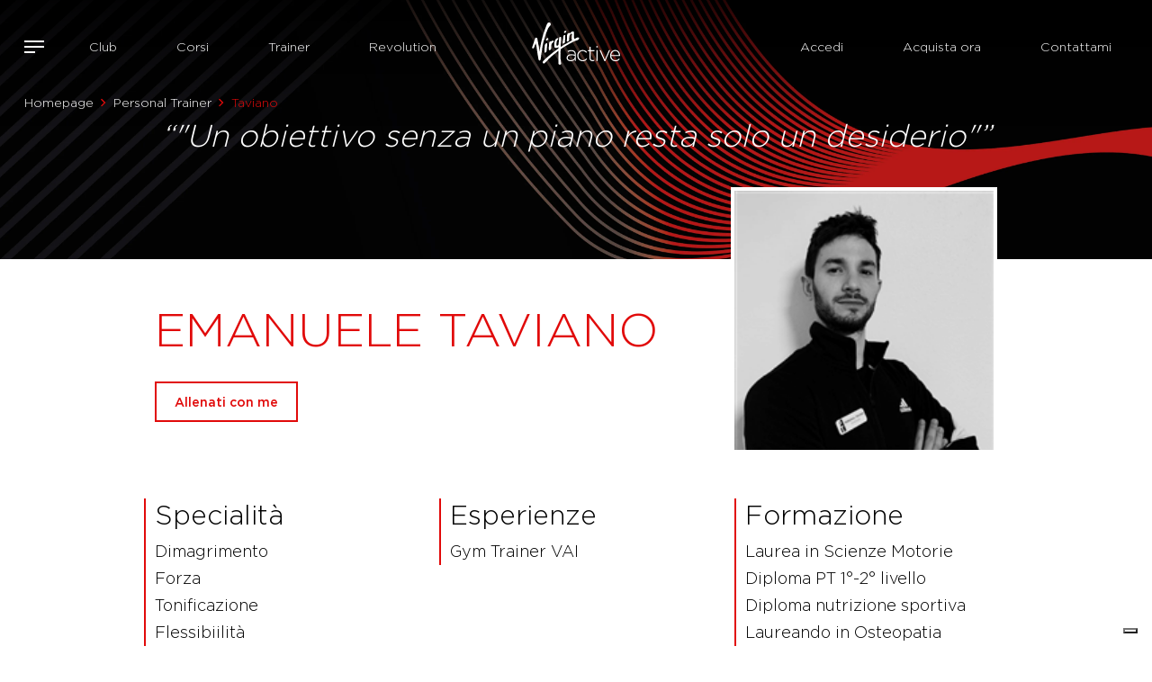

--- FILE ---
content_type: text/html; charset=utf-8
request_url: https://virginactive.it/people/emanuele-taviano-e-taviano
body_size: 12791
content:
 <!DOCTYPE html> <html lang="en" > <head> <meta charset="utf-8" /> <meta name="viewport" content="width=device-width, initial-scale=1, shrink-to-fit=no"> <link rel="icon" type="image/png" href="/favicon-96x96.png" sizes="96x96" /> <link rel="icon" type="image/svg+xml" href="/favicon.svg" /> <link rel="shortcut icon" href="/favicon.ico" /> <link rel="apple-touch-icon" sizes="180x180" href="/apple-touch-icon.png" /> <link rel="canonical" href="https://www.virginactive.it/people/emanuele-taviano-e-taviano" /> <link href="https://cdn.jsdelivr.net/npm/bootstrap@5.3.3/dist/css/bootstrap.min.css" rel="stylesheet" async integrity="sha384-QWTKZyjpPEjISv5WaRU9OFeRpok6YctnYmDr5pNlyT2bRjXh0JMhjY6hW+ALEwIH" crossorigin="anonymous"> <script>
    var createCookie = function (name, value, hours) {
        var expires;
        if (hours) {
            if (hours > 0) {
                var date = new Date();
                date.setTime(date.getTime() + (hours * 60 * 60 * 1000));
                expires = "; expires=" + date.toGMTString();
            } else {
                expires = "; expires=Thu, 01 Jan 1970 00:00:01 GMT";
            }
        }
        else {
            expires = "";
        }
        document.cookie = name + "=" + value + expires + "; path=/";
    }

    function getCookie(cname) {
        let name = cname + "=";
        let decodedCookie = decodeURIComponent(document.cookie);
        let ca = decodedCookie.split(';');
        for (let i = 0; i < ca.length; i++) {
            let c = ca[i];
            while (c.charAt(0) == ' ') {
                c = c.substring(1);
            }
            if (c.indexOf(name) == 0) {
                const aaa = c.substring(name.length, c.length);
                return c.substring(name.length, c.length);
            }
        }
        return "";
    }

    var deleteCookie = function (name) {
        createCookie(name, '', -1);
    }

    if (!('remove' in Element.prototype)) {
        Element.prototype.remove = function () {
            if (this.parentNode) {
                this.parentNode.removeChild(this);
            }
        };
    }
</script> <script src="/ScriptResource.axd?d=6DQe8ARl7A9TiuWej5ttCtIk-4XjS3W4gd4qptwvSztfQcNU37pWznEPl83uqewjnBelHq2c2fdCePTlifdBt31k7bmO1RwPho378lB1ogIbrMcHEcwe0Aaq0knJ_t47rgIdgcHWDTYeEZTwN8T67aNmIE_8SPVyCawddbhkXAMQKuJVeWnnKLwM-eYaclGJ0&amp;t=ffffffffd4e8d4d7" type="text/javascript"></script><script src="/ScriptResource.axd?d=dJqyoTStQGFGCcNtOAFUckrGWdbPAuFe41skn3ACo-ywGJ4kKBYK3KABFmzDQ9ighnR-zX9K4Z0LrzXSnnZ7tpR4vTCLK7MjrYBf0GVcg4DpR2ocMkpOL6Eci6-Wgr1j5azoBJDJo7j2HLzmq1gKvDrNged5_v1OsOgkadzgWzG-UDe9tkJvgbnp3G0mhANh0&amp;t=ffffffffd4e8d4d7" type="text/javascript"></script><link href="/content/vai-main-css?v=vnFXpXDb5OjJ8SazB2CSsRnrE6VstjkwbVsJjT38s7Q1" rel="stylesheet" type="text/css" /><link href="/content/vai-animation-css?v=_XHF7W-j8f1k9_zeWf8Ia204uZmVkjEN5em1WcEQyTY1" rel="stylesheet" type="text/css" /><link href="https://cdn.jsdelivr.net/npm/select2@4.1.0-rc.0/dist/css/select2.min.css" rel="stylesheet" type="text/css" /> <title>
	Personal Trainer Emanuele Taviano
</title>   <meta property="og:title" content="Personal Trainer Emanuele Taviano" /><meta property="og:description" content="Scegli il tuo allenamento su misura basato sulle tue esigenze e caratteristiche fisiche con i nostri Personal Trainer e Allenatori" /><meta property="og:type" content="website" /><meta property="og:url" content="https://virginactive.it/people/emanuele-taviano-e-taviano" /><meta property="og:image" content="https://vai-sitefinity-cdn-prod-gda8g2ekg2g9buf9.z01.azurefd.net/images/default-source/trainers/08e51d3c-5700-4baf-a291-2dbe8e6f6ccc_web.jpg.jpg?sfvrsn=5b999c88_2" /><meta property="og:site_name" content="Default" /><meta name="Generator" content="Sitefinity 15.1.8324.0 DX" /><link rel="canonical" href="https://virginactive.it/people/emanuele-taviano-e-taviano" /><meta name="description" content="Scegli il tuo allenamento su misura basato sulle tue esigenze e caratteristiche fisiche con i nostri Personal Trainer e Allenatori" /></head> <body>  <header id="site-header" class=""> <div class="container-fluid container-no-padding relative-container"> 
<div class="row" data-sf-element="Row">
    <div id="HeaderPlaceholder_T30EA8EC1001_Col00" class="sf_colsIn col-lg-5 menuLeft" data-sf-element="Column 1" data-placeholder-label="Column 1">

<a id="buttonOpenFullMenu">
    <span class="icon-bars"></span>
</a>

<div class="overlay-menu" id="navFull">
    <div>
        <div class="headerMenu">
            <a id="buttonCloseFullMenu">
                <span class="icon-close"></span> CHIUDI
            </a>
            <div class="text-center">
                <a href="\">
                    <img src="/ResourcePackages/Bootstrap5/assets/dist/img/virgin-active-logo-black.svg" loading="lazy" alt="Virgin Active" />
                </a>
            </div>
            <div class="headerIcons">
                
                
            </div>
        </div>

        <nav class="menuContainer">
            <div class="container-fluid">
                
                <div class="row" id='navbar-1'>
        <div class="col-sm-6">
            <a class="" href="/club" target="_self">
                <h4>Club</h4>
                <span>Scegli tra i Club presenti in tutta Italia, pensati per fare stare bene chi ama allenarsi: scopri dove siamo, i servizi e le nostre strutture.</span>
            </a>
        </div>
        <div class="col-sm-6">
            <a class="" href="/corsi" target="_self">
                <h4>Corsi</h4>
                <span>Scopri tutti i corsi Virgin Active e scegli quello più adatto alle tue esigenze tra le 4 aree di allenamento: Equilibrio, Forza, Resistenza e Stabilità.</span>
            </a>
        </div>
        <div class="col-sm-6">
            <a class="" href="/trainer" target="_self">
                <h4>Trainer</h4>
                <span>1500 trainer qualificati a disposizione per ogni tipo di allenamento e il tuo benessere personale.</span>
            </a>
        </div>
        <div class="col-sm-6">
            <a class="" href="/revolution" target="_self">
                <h4>Revolution</h4>
                <span>10 categorie di allenamento digitale che puoi fare quando vuoi e dove vuoi sulla nostra piattaforma multi-device.</span>
            </a>
        </div>
        <div class="col-sm-6">
            <a class="" href="/corporate" target="_self">
                <h4>Corporate</h4>
                <span>Virgin Active è leader internazionale nel settore dei centri fitness e benessere con oltre 1 milione di iscritti e più di 250 club in tutto il mondo.</span>
            </a>
        </div>
        <div class="col-sm-6">
            <a class="" href="/academy" target="_self">
                <h4>Academy</h4>
                <span>Virgin Active Academy è una scuola che prepara i professionisti del fitness ai livelli d'eccellenza.</span>
            </a>
        </div>
        <div class="col-sm-6">
            <a class="" href="/concierge-list" target="_self">
                <h4>Concierge</h4>
                <span>Un’area di vantaggi dedicati ai possessori dell’abbonamento Collection Open 12 mesi.</span>
            </a>
        </div>
        <div class="col-sm-6">
            <a class="" href="/assistenza" target="_self">
                <h4>Assistenza</h4>
                <span>Prenota un appuntamento presso il club per ricevere un trattamento su misura e trovare l'abbonamento più adatto a te.</span>
            </a>
        </div>

                </div>
            </div>
        </nav>
    </div>

    <div class="social">
        <a href="https://www.facebook.com/virginactiveIT/" target="_blank" class="facebook">
            <img src="/ResourcePackages/Bootstrap5/assets/dist/img/icons-social-facebook.svg" alt="facebook" aria-label="facebook" width="22" height="22" />
        </a>
        <a href="https://www.instagram.com/virginactiveit/" target="_blank" class="instagram">
            <img src="/ResourcePackages/Bootstrap5/assets/dist/img/icons-social-instagram.svg" alt="instagram" aria-label="instagram" width="22" height="22" />
        </a>
        <a href="https://twitter.com/virginactiveIT/" target="_blank" class="twitter">
            <img src="/ResourcePackages/Bootstrap5/assets/dist/img/icons-social-twitter.svg" alt="x" aria-label="x" width="22" height="22" />
        </a>
        <a href="https://it.linkedin.com/company/virginactiveit/" target="_blank" class="linkedin">
            <img src="/ResourcePackages/Bootstrap5/assets/dist/img/icons-social-linkedin.svg" alt="linkedin" aria-label="linkedin" width="22" height="22" />
        </a>


        <a href="https://www.tiktok.com/@virginactiveit/" target="_blank" class="tiktok">
            <img src="/ResourcePackages/Bootstrap5/assets/dist/img/icons-social-tik-tok.svg" alt="tik tok" aria-label="tik tok" width="22" height="22" />
        </a>
    </div>
</div>












<div class="leftNav">
    <nav class="navbar navbar-expand-md navbar-light bg-light">
        <div class="container-fluid">
            

            <a class="navbar-brand" href="/">Navbar</a>
            <button class="navbar-toggler" type="button" data-bs-toggle="collapse" data-bs-target='#navbar-2' aria-controls='navbar-2' aria-expanded="false" aria-label="Toggle navigation">
                <span class="navbar-toggler-icon"></span>
            </button>
            <div class="collapse navbar-collapse" id='navbar-2'>
                <ul class="navbar-nav me-auto mb-2 mb-lg-0">
        <li class="nav-item">
            <a class="nav-link " href="/club" target="_self">Club</a>
        </li>
        <li class="nav-item">
            <a class="nav-link " href="/corsi" target="_self">Corsi</a>
        </li>
        <li class="nav-item">
            <a class="nav-link " href="/trainer" target="_self">Trainer</a>
        </li>
        <li class="nav-item">
            <a class="nav-link " href="/revolution" target="_self">Revolution</a>
        </li>

                </ul>
            </div>
        </div>
    </nav>
</div>









    </div>
    <div id="HeaderPlaceholder_T30EA8EC1001_Col01" class="sf_colsIn col-lg-2" data-sf-element="Column 2" data-placeholder-label="Column 2">
    <a href="/homepage" title="Open image in original size">
                <img loading="lazy" class="mw-100 h-auto mainLogo" src="https://vai-sitefinity-cdn-prod-gda8g2ekg2g9buf9.z01.azurefd.net/images/default-source/logo/virgin-active-logo-white.svg?sfvrsn=a499c863_7" title="virgin-active-logo-white" alt="virgin-active-logo-white"
         
          />

    </a>
 
    <a href="/homepage" title="Open image in original size">
                <img loading="lazy" class="mw-100 h-auto mainLogoScroll" src="https://vai-sitefinity-cdn-prod-gda8g2ekg2g9buf9.z01.azurefd.net/images/default-source/logo/virgin-active-logo-black.svg?sfvrsn=57fbb411_4" title="virgin-active-logo-black" alt="virgin-active-logo-black"
         
          />

    </a>
 
    </div>
    <div id="HeaderPlaceholder_T30EA8EC1001_Col02" class="sf_colsIn col-lg-5 menuRight" data-sf-element="Column 3" data-placeholder-label="Column 3">


<div class="loginHeaderButton">
    <div data-sf-role="sf-logged-in-view" style="display: none">
        <div class="d-flex gap-3">
            <div class="flex-grow-1">
                <a href=" #" data-sf-role="sf-logged-in-name" style="display:none"></a>
                <a href="/people/SignOut/?sf_cntrl_id=ctl00$HeaderPlaceholder$T30EA8EC1008">Logout</a>
            </div>
        </div>
    </div>
    <div data-sf-role="sf-logged-out-view" style="display: none">
        <div class="d-flex gap-2 align-items-center">
            <button data-sf-role="login-status-button" type="button" >Accedi</button>
        </div>
    </div>
</div>

<input type="hidden" data-sf-role="sf-status-json-endpoint-url" value="/rest-api/login-status" />
<input type="hidden" data-sf-role="sf-logout-redirect-url" value="https://virginactive.it/homepage" />
<input type="hidden" data-sf-role="sf-login-redirect-url" value="https://virginactive.it/replylogin" />
<input type="hidden" data-sf-role="sf-is-design-mode-value" value="False" />
<input type="hidden" data-sf-role="sf-allow-windows-sts-login" value="False" />







<div class="mainMenuRight shopNow">
    <nav class="navbar navbar-expand-md navbar-light bg-light">
        <div class="container-fluid">
            

            <a class="navbar-brand" href="/">Navbar</a>
            <button class="navbar-toggler" type="button" data-bs-toggle="collapse" data-bs-target='#navbar-3' aria-controls='navbar-3' aria-expanded="false" aria-label="Toggle navigation">
                <span class="navbar-toggler-icon"></span>
            </button>
            <div class="collapse navbar-collapse" id='navbar-3'>
                <ul class="navbar-nav me-auto mb-2 mb-lg-0">
        <li class="nav-item">
            <a class="nav-link " href="https://shop.virginactive.it/account/login" target="_self">Acquista ora</a>
        </li>

                </ul>
            </div>
        </div>
    </nav>
</div>














<div class="mainMenuRight discoverOffer">
    <nav class="navbar navbar-expand-md navbar-light bg-light">
        <div class="container-fluid">
            

            <a class="navbar-brand" href="/">Navbar</a>
            <button class="navbar-toggler" type="button" data-bs-toggle="collapse" data-bs-target='#navbar-4' aria-controls='navbar-4' aria-expanded="false" aria-label="Toggle navigation">
                <span class="navbar-toggler-icon"></span>
            </button>
            <div class="collapse navbar-collapse" id='navbar-4'>
                <ul class="navbar-nav me-auto mb-2 mb-lg-0">
        <li class="nav-item">
            <a class="nav-link " href="/appuntamento" target="_self">Contattami</a>
        </li>

                </ul>
            </div>
        </div>
    </nav>
</div>









    </div>
</div>



<div>
    <nav aria-label="Full path to the current page">
        <ol class="breadcrumb" data-first-segment="people/">
                                <li class="breadcrumb-item"><a data-current-segment="" href="/">Homepage</a></li>
                                <li class="breadcrumb-item"><a data-current-segment="people" href="/people">Personal Trainer</a></li>
                            <li class="breadcrumb-item active" aria-current="page">Taviano</li>
        </ol>
    </nav>
</div>

 </div> </header> <div id="site-content"> 



<script src="/bundles/geolocation-bundle?v=y6xqQ4DH_4f3Uxy-BICqdhkfIFPfngKELwSXbD_aoeI1" type="text/javascript"></script>






<script type="application/ld+json">
    {
      "@context": "https://schema.org",
      "@type": "Person",
      "email": "e.taviano@virginactive.it",
      "image": "https://vai-sitefinity-cdn-prod-gda8g2ekg2g9buf9.z01.azurefd.net/images/default-source/trainers/08e51d3c-5700-4baf-a291-2dbe8e6f6ccc_web.jpg.jpg?sfvrsn=5b999c88_2",
      "jobTitle": "",
      "name": "Emanuele Taviano",
      "url": "https://virginactive.it/people/emanuele-taviano-e-taviano"
    }
</script>

<div class="trainerDetail">
    <div class="trainerHeader">
        <h2>&ldquo;"Un obiettivo senza un piano resta solo un desiderio"&rdquo;</h2>
    </div>

    <div class="customContainer">
        <div class="row">
            <div class="col-sm-8 order-2 order-md-1">
                <div class="trainerDetailData">
                    <span class="trainerDetailType"></span>
                    <h1 class="trainerDetailName">Emanuele Taviano</h1>
                    <span class="trainerDetailInfo"></span>
                    <a href="/trainervai?ref=Emanuele-Taviano" class="btn btn-red">Allenati con me</a>
                </div>
            </div>
            <div class="col-sm-4 order-1 order-md-2">
                <div class="trainerDetailImage squareBlock">
                    <div class="squareBlockInner">
                            <img class="personImage" src="https://vai-sitefinity-cdn-prod-gda8g2ekg2g9buf9.z01.azurefd.net/images/default-source/trainers/08e51d3c-5700-4baf-a291-2dbe8e6f6ccc_web.jpg.jpg?sfvrsn=5b999c88_2" alt="Emanuele Taviano" />
                    </div>
                </div>
            </div>
        </div>
    </div>
    <div class="customContainer trainerDetailText noPadding">
        <div class="row">
            <div class="col-md-4">
                <div class="trainerDetailTextBorder">
                    <h3>Specialit&agrave;</h3>
                    <div>Dimagrimento<br>Forza<br>Tonificazione<br>Flessibiilità</div>
                </div>
            </div>
            <div class="col-md-4">
                <div class="trainerDetailTextBorder">
                    <h3>Esperienze</h3>
                    <div>Gym Trainer VAI</div>
                </div>
            </div>
            <div class="col-md-4">
                <div class="trainerDetailTextBorder">
                    <h3>Formazione</h3>
                    <div>Laurea in Scienze Motorie<br>Diploma PT 1°-2° livello<br>Diploma nutrizione sportiva<br>Laureando in Osteopatia</div>
                </div>
            </div>
        </div>
    </div>
</div>

<div class="fad-from-out cssSlide">
    <div class="swiper-container daaaaaaa-aaec-ecaa-aaaa-fafbcaaaebda">
        <div class="container carouselHeader containerCarousel">
            <h2>I club dove puoi<br/> <strong>allenarti con me.</strong></h2>
            <div class="carouselArrow">
            </div>
        </div>

        <div class="swiffy-slider slider-item-show4 slider-item-reveal slider-item-ratio slider-item-ratio-1x1 slider-nav-autoplay slider-nav-autopause slider-nav-animation-slow" data-slider-nav-autoplay-interval="3000">
            <div class="slider-container">
                    <div class="slide swiper-slide">
                        <div class="squareBlock singleClubSlide">
                            
                            <a href="/club/milano-cavour" class="squareBlockInner">
                                <div class="darkOverlay"></div>
                                <div class="slideText">
                                        <p class="clubType">
                                            Collection
                                            
                                        </p>
                                                                            <h2 class="clubName">Milano Cavour</h2>
                                                                            <p class="clubAddress">Via del Vecchio Politecnico 4, Milano </p>
                                </div>
                                    <img class="clubImage" src="https://vai-sitefinity-cdn-prod-gda8g2ekg2g9buf9.z01.azurefd.net/images/default-source/clubs/milano-cavour/500x500-mi-cavour.jpg?sfvrsn=6f970a61_1" alt="Milano Cavour" />
                            </a>
                        </div>
                    </div>
            </div>
            <button type="button" class="slider-nav"></button>
            <button type="button" class="slider-nav slider-nav-next"></button>
        </div>

    </div>
</div>

<script>
    const slideNumberC = 1;
    if ((slideNumberC > 3 && window.innerWidth > 992) ||
        (slideNumberC > 1 && window.innerWidth < 992)) {

    }
    else {
        var faqToggle = document.getElementsByClassName('daaaaaaa-aaec-ecaa-aaaa-fafbcaaaebda')[0];
        faqToggle.classList.add('no-swiper');
    }

        function calculateDistances(clientLocation) {
            var clubs = [{"Id":"2d9dfbe6-0ae0-4d21-8eb1-eca09fc3bc8b","Url":"/club/milano-cavour","ExerpId":null,"Name":"Milano Cavour","Address":{"Id":"e55a7765-40b0-615e-939c-ff000030bf6c","CountryCode":"IT","StateCode":null,"City":"Milano","Zip":"20121","Street":"Via del Vecchio Politecnico 4","Latitude":45.4722568,"Longitude":9.1963379000000032,"MapZoomLevel":null},"Image":{"Width":500,"Height":500,"Album":{"ResizeOnUpload":false,"NewSize":0,"MaxSize":0,"MaxItemSize":0,"Title":["C","l","u","b","s"],"Description":[],"UrlName":["c","l","u","b","s"],"BlobStorageProvider":"Database","RunningTask":"00000000-0000-0000-0000-000000000000","DownloadSecurityProviderName":null,"ExcludeFromSiteSearch":false,"OutputCacheProfile":null,"ClientCacheProfile":null,"OutputCacheDuration":0,"ClientCacheDuration":0,"OutputSlidingExpiration":false,"OutputCacheMaxSize":0,"EnableOutputCache":false,"EnableClientCache":false,"UseDefaultSettingsForOutputCaching":false,"UseDefaultSettingsForClientCaching":false,"ParentId":null,"ThumbnailProfiles":[],"CoverId":null,"ItemDefaultUrl":["/","c","l","u","b","s"],"Id":"cab6ae31-8587-4d1c-908a-a9c8ebb6e0f4","Visible":false,"Owner":"a4e2fd6a-103c-40ea-ac57-c6fff9a451de","ViewsCount":0,"VotesSum":0.0000000000,"VotesCount":0,"DateCreated":"2022-09-22T10:16:34.3Z","PublicationDate":"2022-09-22T10:16:34.237Z","ExpirationDate":null,"Version":0,"DefaultPageId":null,"IncludeInSitemap":true,"Status":0,"UIStatus":0,"PostRights":1,"AllowTrackBacks":null,"AllowComments":true,"ApproveComments":false,"EmailAuthor":false,"OriginalContentId":"00000000-0000-0000-0000-000000000000","LastModifiedBy":"a4e2fd6a-103c-40ea-ac57-c6fff9a451de","AvailableLanguages":[""]},"AlternativeText":[],"MediaUrl":"https://vai-sitefinity-cdn-prod-gda8g2ekg2g9buf9.z01.azurefd.net/images/default-source/clubs/milano-cavour/500x500-mi-cavour.jpg?sfvrsn=6f970a61_1","TotalSize":45609,"Author":[],"Extension":".jpg","FolderId":"5a86f375-c6d9-40ed-9c84-e00f8f578432","ItemDefaultUrl":["/","i","m","a","g","e","s","/","d","e","f","a","u","l","t","-","s","o","u","r","c","e","/","c","l","u","b","s","/","m","i","l","a","n","o","-","c","a","v","o","u","r","/","5","0","0","x","5","0","0","-","m","i","-","c","a","v","o","u","r"],"MediaFileUrlName":["5","0","0","x","5","0","0","-","m","i","-","c","a","v","o","u","r"],"ThumbnailNames":["400pxw","800pxw"],"ParentId":"cab6ae31-8587-4d1c-908a-a9c8ebb6e0f4","EmbedUrl":"https://vai-sitefinity-cdn-prod-gda8g2ekg2g9buf9.z01.azurefd.net/images/default-source/clubs/milano-cavour/500x500-mi-cavour.jpg?sfvrsn=6f970a61_1","ThumbnailUrl":"https://vai-sitefinity-cdn-prod-gda8g2ekg2g9buf9.z01.azurefd.net/images/default-source/clubs/milano-cavour/500x500-mi-cavour.tmb-.jpg?Culture=en&sfvrsn=6f970a61_1","BlobStorageProvider":"Database","ThumbnailsVersion":1,"ApprovalWorkflowState":["P","u","b","l","i","s","h","e","d"],"Id":"abd4bfe2-cea2-4f16-bf7d-5ef2cf3e0cdd","Visible":true,"Title":["5","0","0","x","5","0","0","-","m","i","-","c","a","v","o","u","r"],"Description":[],"UrlName":["5","0","0","x","5","0","0","-","m","i","-","c","a","v","o","u","r"],"Owner":"b2f5cc06-4350-4a79-b47e-a8219c488691","ViewsCount":0,"VotesSum":0.0000000000,"VotesCount":0,"DateCreated":"2022-12-16T09:09:11.45Z","PublicationDate":"2022-12-16T09:09:11.39Z","ExpirationDate":null,"Version":1,"DefaultPageId":null,"IncludeInSitemap":true,"Status":2,"UIStatus":0,"PostRights":1,"AllowTrackBacks":null,"AllowComments":true,"ApproveComments":false,"EmailAuthor":false,"OriginalContentId":"0a7e4563-3ae9-4f6b-a8dd-5fb3c7d9c069","LastModifiedBy":"b2f5cc06-4350-4a79-b47e-a8219c488691","AvailableLanguages":[""]},"ClubType":"Collection","ClubTypeId":null,"NotForSale":false,"Presale":false}];
            if (clientLocation) {
                for (let i = 0; i < clubs.length; i++) {
                    const club = clubs[i];
                    if (club.Address.Longitude && club.Address.Latitude) {
                        distance(clientLocation.latitude, clientLocation.longitude, club.Address.Latitude, club.Address.Longitude, setDistanceOnDom, club);
                    } else {
                        getClubLocation(clientLocation, club);
                    }
                }
            }
        }

        function setDistanceOnDom(value, club) {
            const distanceInKm = Math.round(value * 10) / 10 + ' Km'
            let query = ".distance_" + club.Name;
            query = query.replace(/\s/g, '')
            const elements = document.querySelectorAll(query);
            elements.forEach(function (element, idx) {
                element.innerHTML = distanceInKm;
            });
        }

        function getClubLocation(clientLocation, club) {
            var geocoder = new google.maps.Geocoder();
            const address = club.Address;
            const addressString = address.City + " " + address.Street + " " + address.Zip + " " + address.CountryCode
            geocoder.geocode({ address: addressString }, function (results, status) {
                if (status == google.maps.GeocoderStatus.OK) {
                    var lat = results[0].geometry.location.lat();
                    var lon = results[0].geometry.location.lng();
                    distance(clientLocation.latitude, clientLocation.longitude, lat, lon, setDistanceOnDom, club);
                }
            });
        }

</script>

<style>
    .clubImage {
        height: 100%;
        width: 350px;
        object-fit: cover;
    }

    .no-swiper.daaaaaaa-aaec-ecaa-aaaa-fafbcaaaebda .carouselArrow {
        display: none;
    }
</style>

<style>
    .personImage {
        object-position: top;
    }
</style>
<div id="Contentplaceholder_C002_Col00" class="sf_colsIn container" data-sf-element="Container" data-placeholder-label="Container">
</div>
 </div> <footer id="site-footer"> 
<div id="FooterPlaceholder_TE794AC80022_Col00" class="sf_colsIn container footer" data-sf-element="Container" data-placeholder-label="Container"><div class="row" data-sf-element="Row">
    <div id="FooterPlaceholder_TE794AC80042_Col00" class="sf_colsIn col-lg-4" data-sf-element="Column 1" data-placeholder-label="Column 1">
<div >
    <div ><img src="https://vai-sitefinity-cdn-prod-gda8g2ekg2g9buf9.z01.azurefd.net/images/default-source/logo/virgin-active-logo-black.svg?sfvrsn=57fbb411_4" width="130" sf-size="130" alt="Virgin Active Logo"></div>    
</div>
    </div>
    <div id="FooterPlaceholder_TE794AC80042_Col01" class="sf_colsIn col-lg-8" data-sf-element="Column 2" data-placeholder-label="Column 2"><div class="row" data-sf-element="Row">
    <div id="FooterPlaceholder_TE794AC80043_Col00" class="sf_colsIn col-6 col-lg-3" data-sf-element="Column 1" data-placeholder-label="Column 1">
<div class="footerListTitle" >
    <div >Attività</div>    
</div>
<div class="footerList">
    <nav>
        <ul class="nav flex-column">
                <li class="nav-item">
                    <a class="nav-link" href="/attivita/balance" target="_self">Balance</a>
                </li>
                <li class="nav-item">
                    <a class="nav-link" href="/attivita/cycle" target="_self">Cycle</a>
                </li>
                <li class="nav-item">
                    <a class="nav-link" href="/attivita/dance" target="_self">Dance</a>
                </li>
                <li class="nav-item">
                    <a class="nav-link" href="/attivita/functional" target="_self">Functional</a>
                </li>
                <li class="nav-item">
                    <a class="nav-link" href="/attivita/strength" target="_self">Strength</a>
                </li>
                <li class="nav-item">
                    <a class="nav-link" href="/attivita/water" target="_self">Water</a>
                </li>
                <li class="nav-item">
                    <a class="nav-link" href="/attivita/yoga" target="_self">Yoga</a>
                </li>
        </ul>
    </nav>
</div>
    </div>
     <div id="FooterPlaceholder_TE794AC80043_Col01" class="sf_colsIn col-6 col-lg-3" data-sf-element="Column 2" data-placeholder-label="Column 2">
<div class="footerListTitle" >
    <div >Chi siamo</div>    
</div>


<div class="footerList">
    <nav>
        

        <ul class="nav flex-column">
     <li class="nav-item">
        <a class="nav-link " href="/club" target="_self">Club</a>

    </li>
     <li class="nav-item">
        <a class="nav-link " href="/corsi" target="_self">Corsi</a>

    </li>
     <li class="nav-item">
        <a class="nav-link " href="/trainer" target="_self">Trainer</a>

    </li>
     <li class="nav-item">
        <a class="nav-link " href="/revolution" target="_self">Revolution</a>

    </li>
     <li class="nav-item">
        <a class="nav-link " href="/academy" target="_self">Academy</a>

    </li>
     <li class="nav-item">
        <a class="nav-link " href="/corporate" target="_self">Corporate</a>

    </li>
     <li class="nav-item">
        <a class="nav-link " href="/concierge-list" target="_self">Concierge</a>

    </li>
        </ul>
    </nav>
</div>





    </div>
     <div id="FooterPlaceholder_TE794AC80043_Col02" class="sf_colsIn col-6 col-lg-3" data-sf-element="Column 3" data-placeholder-label="Column 3">
<div class="footerListTitle" >
    <div >Info<br></div>    
</div>


<div class="footerList">
    <nav>
        

        <ul class="nav flex-column">
     <li class="nav-item">
        <a class="nav-link " href="/carriere" target="_self">Carriere</a>

    </li>
     <li class="nav-item">
        <a class="nav-link " href="https://helpcentervirginactiveitalia2.zendesk.com/hc/it" target="_blank">Assistenza</a>

    </li>
     <li class="nav-item">
        <a class="nav-link " href="https://virginactive.it/supporto-richieste" target="_blank">Reclami</a>

    </li>
     <li class="nav-item">
        <a class="nav-link " href="/privacy-policy" target="_self">Privacy Policy</a>

    </li>
     <li class="nav-item">
        <a class="nav-link " href="/privacy-policy-app" target="_self">Privacy Policy App</a>

    </li>
     <li class="nav-item">
        <a class="nav-link " href="/cookie-policy" target="_self">Cookie Policy</a>

    </li>
     <li class="nav-item">
        <a class="nav-link " href="/termini-e-condizioni" target="_self">Termini e condizioni</a>

    </li>
     <li class="nav-item">
        <a class="nav-link " href="https://vai-sitefinity-cdn-prod-gda8g2ekg2g9buf9.z01.azurefd.net/docs/default-source/default-document-library/codice-etico-vai-16-01-2017.pdf" target="_blank">Codice etico</a>

    </li>
     <li class="nav-item">
        <a class="nav-link " href="https://virginactive.whistlelink.com/" target="_blank">Whistleblowing</a>

    </li>
     <li class="nav-item">
        <a class="nav-link " href="https://www.virginactive.it/docs/default-source/documenti-legal/terms-and-conditions-vigenti.pdf?_cldee=NASblUZ7IKZ5rBduEISYBLNjTLqVKPRq9sCtMfbUprwP4RCVkMeq0saZvghLq3TR&amp;recipientid=contact-24846e050028ef11840a000d3adafe48-78bf8c1a6cee48ef86f8567c3352b90f&amp;esid=53c3451d-35b6-f011-bbd2-0022489f3e40" target="_blank">Condizioni Generali di Abbonamento</a>

    </li>
     <li class="nav-item">
        <a class="nav-link " href="https://vai-sitefinity-cdn-prod-gda8g2ekg2g9buf9.z01.azurefd.net/docs/default-source/documenti-legal/regolamento_op-virginactive_portaamico-2022_modi_xix_def.pdf?sfvrsn=c489abd5_1" target="_blank">Concorso</a>

    </li>
        </ul>
    </nav>
</div>





    </div>
     <div id="FooterPlaceholder_TE794AC80043_Col03" class="sf_colsIn col-6 col-lg-3" data-sf-element="Column 4" data-placeholder-label="Column 4">
<div class="footerListTitle" >
    <div >Download</div>    
</div>
    <a href="/redirect/appstore" title="Open image in original size">
                <img loading="lazy" class="mw-100 h-auto footerAppStore footer-image" src="https://vai-sitefinity-cdn-prod-gda8g2ekg2g9buf9.z01.azurefd.net/images/default-source/default-album/controls-buttons-app-store.svg?sfvrsn=6486bf4d_0&amp;MaxWidth=125&amp;MaxHeight=41&amp;ScaleUp=false&amp;Quality=High&amp;Method=ResizeFitToAreaArguments&amp;Signature=030FA0EEF5A57CB962EEA82C6703B670EC285503" title="MyVirginActive App Store" alt="MyVirginActive App Store"
         width=125
         height=41 />

    </a>
 
    <a href="/redirect/googleplay" title="Open image in original size">
                <img loading="lazy" class="mw-100 h-auto footerGooglePlay footer-image" src="https://vai-sitefinity-cdn-prod-gda8g2ekg2g9buf9.z01.azurefd.net/images/default-source/default-album/controls-buttons-google-play-store.svg?sfvrsn=9fc649b8_0&amp;MaxWidth=125&amp;MaxHeight=41&amp;ScaleUp=false&amp;Quality=High&amp;Method=ResizeFitToAreaArguments&amp;Signature=5DECEA9C4832424706E0529E476D69934394BA9E" title="MyVirginActive Google Play" alt="MyVirginActive Google Play"
         width=125
         height=41 />

    </a>
 
<div class="footerListTitle visible-desktop mt-50" >
    <div >Seguici su<br></div>    
</div>
<div class="footer-social-link visible-desktop" >
    <div ><p style="white-space: nowrap"><a target="_blank" href="https://www.facebook.com/virginactiveIT" data-sf-ec-immutable=""><img src="https://vai-sitefinity-cdn-prod-gda8g2ekg2g9buf9.z01.azurefd.net/images/default-source/icone/facebook-black.png?sfvrsn=b5013ac3_1" sf-size="100" alt="Facebook"></a>
 <a target="_blank" href="https://www.instagram.com/virginactiveit/" data-sf-ec-immutable=""><img src="https://vai-sitefinity-cdn-prod-gda8g2ekg2g9buf9.z01.azurefd.net/images/default-source/icone/instagram-black.png?sfvrsn=970ae3f1_1" sf-size="100" alt="Instagram"></a>
 <a target="_blank" href="https://it.linkedin.com/company/virginactiveit" data-sf-ec-immutable=""><img src="https://vai-sitefinity-cdn-prod-gda8g2ekg2g9buf9.z01.azurefd.net/images/default-source/icone/linkedin-black.png?sfvrsn=6d718f99_1" sf-size="100" alt="Linkedin"></a>
 <a target="_blank" href="https://www.tiktok.com/@virginactiveit" data-sf-ec-immutable=""><img src="https://vai-sitefinity-cdn-prod-gda8g2ekg2g9buf9.z01.azurefd.net/images/default-source/icone/tik-tok-black.png?sfvrsn=ec530521_1" sf-size="100" alt="Tik Tok"></a>
</p></div>    
</div>
    </div>
</div>

    </div>
</div>
<div class="row" data-sf-element="Row">
    <div id="FooterPlaceholder_TE794AC80047_Col00" class="sf_colsIn col-lg-12" data-sf-element="Column 1" data-placeholder-label="Column 1">
<div class="footerListTitle visible-mobile" >
    <div >Seguici su<br></div>    
</div>
<div class="footer-social-link visible-mobile" >
    <div ><p><a target="_blank" href="https://www.facebook.com/virginactiveIT" data-sf-ec-immutable=""><img src="https://vai-sitefinity-cdn-prod-gda8g2ekg2g9buf9.z01.azurefd.net/images/default-source/icone/icons-social-facebook.svg?sfvrsn=135e2af1_1" sf-size="100" alt=""></a>
 <a target="_blank" href="https://www.instagram.com/virginactiveit/" data-sf-ec-immutable=""><img src="https://vai-sitefinity-cdn-prod-gda8g2ekg2g9buf9.z01.azurefd.net/images/default-source/academy/icons-social-instagram.svg?sfvrsn=12bf2a9c_1" sf-size="100" alt=""></a>
 <a target="_blank" href="https://twitter.com/virginactiveIT" data-sf-ec-immutable=""><img src="https://vai-sitefinity-cdn-prod-gda8g2ekg2g9buf9.z01.azurefd.net/images/default-source/icone/icons-social-twitter.svg?sfvrsn=28be1482_1" sf-size="100" alt=""></a>
 <a target="_blank" href="https://it.linkedin.com/company/virginactiveit" data-sf-ec-immutable=""><img src="https://vai-sitefinity-cdn-prod-gda8g2ekg2g9buf9.z01.azurefd.net/images/default-source/icone/icons-social-linkedin.svg?sfvrsn=345c5f0f_1" sf-size="100" alt=""></a>
 <a target="_blank" href="https://www.tiktok.com/@virginactiveit" data-sf-ec-immutable=""><img src="https://vai-sitefinity-cdn-prod-gda8g2ekg2g9buf9.z01.azurefd.net/images/default-source/icone/icons-social-tik-tok.svg?sfvrsn=3ec6040f_1" sf-size="100" alt=""></a>
</p></div>    
</div>
    </div>
</div>

<div class="footerCopyright" >
    <div ><p>© Copyright 2024 Virgin Active. All rights reserved. Powered by&nbsp;<strong><a href="https://www.gammastudiosrl.com/" data-sf-ec-immutable="">Gamma Studio</a>&nbsp;</strong>and<strong>&nbsp;<a href="https://www.mindgear.it/" data-sf-ec-immutable="">Mindgear</a></strong></p><p style="color: rgba(125, 115, 132, 1)"><strong>Virgin Active Italia Spa</strong> Via Archimede 2, 20094 Corsico (MI) - Italia
    Iscritta al Registro delle Imprese di Milano REA n. 1690341 - P.IVA 03641880962 Società a socio unico - soggetta a direzione e coordinamento di Virgin Active International Ltd</p><p>&nbsp;</p></div>    
</div>
</div>
 </footer>  <script async defer src="https://maps.googleapis.com/maps/api/js?key=AIzaSyDg5ALRjytlUkBQKsCOUniMkrI5daZFQSc&loading=async"></script>  <script src="/ResourcePackages/Bootstrap5/assets/dist/js/popper.min.js" type="text/javascript"></script><script src="/ResourcePackages/Bootstrap5/assets/dist/js/bootstrap.min.js" type="text/javascript"></script><script src="https://cdn.jsdelivr.net/npm/select2@4.1.0-rc.0/dist/js/select2.min.js" type="text/javascript"></script>   <script src="https://cdn.jsdelivr.net/npm/swiffy-slider@1.6.0/dist/js/swiffy-slider.min.js" crossorigin="anonymous" defer></script> <link href="https://cdn.jsdelivr.net/npm/swiffy-slider@1.6.0/dist/css/swiffy-slider.min.css" rel="stylesheet" crossorigin="anonymous"> <script src="/Frontend-Assembly/Telerik.Sitefinity.Frontend.Identity/Mvc/Scripts/LoginStatus/login-status.min.js?package=Bootstrap5&amp;v=MTgzOTU2NDE4NA%3d%3d" type="text/javascript"></script><script type="application/json" id="PersonalizationTracker">
	{"IsPagePersonalizationTarget":false,"IsUrlPersonalizationTarget":false,"PageId":"259381f5-e01c-4c63-a421-26f971489774"}
</script><script type="text/javascript" src="/WebResource.axd?d=[base64]&amp;t=638543132440000000">

</script> <script src="/bundles/vaibase-bundle?v=wlqLZKK9CvJZYWkTjwtlHgKoAXBwej-s5C5RwInjAH81" type="text/javascript"></script> <script>

    const cookieLaw = {
        'cookieLaw': (getCookie("tracking") == "false" ? 0 : 1)
    }

    dataLayer = [cookieLaw];

    (function (w, d, s, l, i) {
        w[l] = w[l] || []; w[l].push({
            'gtm.start':
                new Date().getTime(), event: 'gtm.js'
        }); var f = d.getElementsByTagName(s)[0],
            j = d.createElement(s), dl = l != 'dataLayer' ? '&l=' + l : ''; j.async = true; j.src =
                'https://www.googletagmanager.com/gtm.js?id=' + i + dl; f.parentNode.insertBefore(j, f);
    })(window, document, 'script', 'dataLayer', 'GTM-5PR3D55');

    $(document).ready(function () {
        function sendLeadToAnalytics() {
            var dataStr = getCookie('SENDLEADTOANALYTICS');

            if (typeof dataStr !== 'undefined') {
                try {
                    var dataObj = JSON.parse(dataStr);

                    if (typeof dataObj['DataHash'] !== 'undefined' && typeof dataObj['Form'] !== 'undefined') {

                        window.dataLayer = window.dataLayer || [];

                        dataLayer.push({
                            'event': 'userRegistrationNew',
                            'dL_lead': dataObj['Form'],
                            'dL_hashedPhone': dataObj['DataHash']
                        });
                    }
                } catch (e) {

                }
                deleteCookie('SENDLEADTOANALYTICS');
            }
        }
        sendLeadToAnalytics();
    });

</script> </body> </html>


--- FILE ---
content_type: text/css; charset=utf-8
request_url: https://virginactive.it/content/vai-main-css?v=vnFXpXDb5OjJ8SazB2CSsRnrE6VstjkwbVsJjT38s7Q1
body_size: 13809
content:
html{scroll-behavior:smooth}@font-face{font-family:Gotham;src:url(../../../ResourcePackages/Bootstrap5/assets/dist/fonts/Gotham/Gotham-Light.woff) format("woff"),url(../../../ResourcePackages/Bootstrap5/assets/dist/fonts/Gotham/Gotham-Light.ttf) format("truetype"),url(../../../ResourcePackages/Bootstrap5/assets/dist/fonts/Gotham/Gotham-Light.svg#Gotham-Light) format("svg");font-weight:300;font-style:normal;font-display:swap}@font-face{font-family:Gotham Book;src:url(../../../ResourcePackages/Bootstrap5/assets/dist/fonts/Gotham/Gotham-Book.woff) format("woff"),url(../../../ResourcePackages/Bootstrap5/assets/dist/fonts/Gotham/Gotham-Book.svg#Gotham-Book) format("svg");font-weight:400;font-style:normal;font-display:swap}@font-face{font-family:Gotham;src:url(../../../ResourcePackages/Bootstrap5/assets/dist/fonts/Gotham/Gotham-Medium.woff) format("woff"),url(../../../ResourcePackages/Bootstrap5/assets/dist/fonts/Gotham/Gotham-Medium.ttf) format("truetype"),url(../../../ResourcePackages/Bootstrap5/assets/dist/fonts/Gotham/Gotham-Medium.svg#Gotham-Medium) format("svg");font-weight:500;font-style:normal;font-display:swap}@font-face{font-family:Gotham;src:url(../../../ResourcePackages/Bootstrap5/assets/dist/fonts/Gotham/Gotham-Bold.woff) format("woff"),url(../../../ResourcePackages/Bootstrap5/assets/dist/fonts/Gotham/Gotham-Bold.ttf) format("truetype"),url(../../../ResourcePackages/Bootstrap5/assets/dist/fonts/Gotham/Gotham-Bold.svg#Gotham-Bold) format("svg");font-weight:700;font-style:normal;font-display:swap}@font-face{font-family:Gotham;src:url(../../../ResourcePackages/Bootstrap5/assets/dist/fonts/Gotham/Gotham-Black.woff) format("woff"),url(../../../ResourcePackages/Bootstrap5/assets/dist/fonts/Gotham/Gotham-Black.ttf) format("truetype"),url(../../../ResourcePackages/Bootstrap5/assets/dist/fonts/Gotham/Gotham-Black.svg#Gotham-Black) format("svg");font-weight:900;font-style:normal;font-display:swap}.fw300{font-weight:300}.fw400{font-weight:400}.fw500{font-weight:500}.fw700{font-weight:700}.container{width:75%!important;max-width:none!important;padding:0}@media only screen and (max-width:767px){.container,.customContainer{width:100%!important;padding-left:30px!important;padding-right:30px!important}}.red-text{color:#e10a0a}body{color:#000;font-family:Gotham;font-weight:300;transition:.5s ease-in-out}h1{color:#000;font-size:4vw;font-size:max(52px);font-weight:300;font-stretch:normal;font-style:normal;line-height:1.08;letter-spacing:normal}h2{color:#fff;font-size:2.7vw;font-weight:300;font-stretch:normal;font-style:normal;line-height:normal;letter-spacing:normal}p{font-size:1.3vw;line-height:1.67}a{color:#e10a0a}a:hover{color:#e10a0a}strong{font-weight:700}a:hover{text-decoration:none}body li:not(.select2-selection__choice),body li:not(.select2-results__option){font-size:1.4vw;font-size:min(14px)}#site-content{position:relative}body header#site-header{position:fixed;top:0;left:0;right:0;z-index:1000;background-image:linear-gradient(to bottom,rgba(0,0,0,.8),rgba(0,0,0,0))}#sfPageContainer header#site-header{position:static}.flexColum{display:flex;flex-direction:column;justify-content:center}.customContainer{width:75%;padding-right:.75rem;padding-left:.75rem;margin-right:auto;margin-left:auto}.CMSBlocksWhiteBack{margin-top:90px}img.CMSBlocksWhiteBack{width:100%}.CMSBlocksWhiteBack.homeBlockText h1,.CMSBlocksWhiteBack h1,.CMSBlocksWhiteBack.homeBlockText h2,.CMSBlocksWhiteBack h2{color:#13274d;white-space:nowrap}.CMSBlocksWhiteBack h2{color:#000;margin-top:0}.CMSBlocksWhiteBack p{font-weight:300}.CMSBlocksWhiteBack .btn{margin-top:10px}.CMSBlockSmall p{font-size:14px;font-weight:300;line-height:1.71}.noPadding{padding:0}.visible-mobile{display:none}.darkOverlay{width:100%;height:100%;position:absolute;top:0;left:0;z-index:1;opacity:.3;background:#000}.bloccoVideo .darkOverlay,.singleClubSlide .darkOverlay{opacity:.3}@media only screen and (min-width:1440px){h1{font-size:52px!important}h2{font-size:36px!important}p{font-size:18px!important}}@media only screen and (max-width:992px){h1{font-size:36px!important}h2{font-size:30px!important}h3{font-size:18px!important}p{font-size:min(14px)}li{font-size:min(14px)}}@media only screen and (max-width:768px){.customContainer{width:100%}.CMSBlocksWhiteBack{margin-top:40px}.visible-desktop{display:none}.visible-mobile{display:block}}.mt-10{margin-top:10px}.mb-10{margin-bottom:10px}.ml-10{margin-left:10px}.mr-10{margin-right:10px}.mt-30{margin-top:30px}.mr-30{margin-right:30px}.mt-40{margin-top:40px}.mt-50{margin-top:50px}.mb-50{margin-bottom:50px}.mt-80{margin-top:80px}.mt-100{margin-top:100px}.mt-150{margin-top:150px}.mb-10{margin-bottom:10px}.mb-20{margin-bottom:20px}.mb-30{margin-bottom:30px}.mb-40{margin-bottom:40px}.mb-50{margin-bottom:50px}@media only screen and (max-width:480px){.mt-sm-30{margin-top:30px}.mt-sm-50{margin-top:50px}}.searchOpen{text-indent:-5000px;border:none;width:20px;margin-right:20px;margin-left:30px;background:url("../../../ResourcePackages/Bootstrap5/assets/dist/img/icons-search-white.svg") no-repeat center}.searchPopUp{position:fixed;top:1px;left:1px;z-index:1000;height:0;width:0;transition:.5s;overflow:hidden;background:#fff}.searchPopUp.searchPopUpOpen{height:100vh;width:100%}.searchHeader{display:none}.searchPopUp.searchPopUpOpen .searchHeader{padding:30px 40px;display:flex;align-items:center;justify-content:space-between;margin-bottom:80px}.searchLogo{width:130px;height:62px;background:url(../../../ResourcePackages/Bootstrap5/assets/dist/img/virgin-active-logo-black.svg) no-repeat;background-size:contain}.searchClose{cursor:pointer;width:20px;height:20px;background:url(../../../ResourcePackages/Bootstrap5/assets/dist/img/icons-close-black.svg) no-repeat}.searchBox{display:flex;padding-left:50px;border:1px solid #e10a0a;background:url(../../../ResourcePackages/Bootstrap5/assets/dist/img/icons-search-red.svg) no-repeat 20px center}.searchBox .form-control{border:0}.searchBox .form-control:focus{box-shadow:none}::-webkit-search-cancel-button{-webkit-appearance:none;height:10px;width:10px;background:url(../../../ResourcePackages/Bootstrap5/assets/dist/img/icons-close-black.svg) no-repeat;background-size:contain}.sf-autocomplete .ui-menu-item-wrapper.ui-state-active{border-color:#e10a0a;background:#e10a0a}.searchResult{}.searchNumberResult{color:#7d7384;font-size:12px}.searchResult h2,.searchResult h2 a{color:#000}.searkLinkPage{font-size:12px;display:inline-block}.errorPage{display:flex;flex-direction:column}.errorPage>div{height:calc(50vh - 50px)}.errorPage div.topError{display:flex;flex-direction:column;justify-content:center;align-items:center;background:url("../../../ResourcePackages/Bootstrap5/assets/dist/img/error-background.webp") no-repeat center;background-size:cover}.errorPage div.topError h1{color:#fff;font-weight:400;margin:0}.errorPage div.topError p{color:#fff;font-size:18px}.errorPage div.bottomError{text-align:center;display:flex;flex-direction:column;justify-content:center;align-items:center}.errorPage div.bottomError p{font-size:18px}.errorPage div.bottomError a.btn{width:200px;margin:15px}.accordionTitle{margin-top:50px}.accordion-item{border-radius:0;border:0;border-bottom:solid 2px #e10a0a}.accordion-button:not(.collapsed),.accordion-button{color:#e10a0a;font-size:18px;font-weight:700;padding:50px 0;background:#fff}.accordion-button:focus{box-shadow:none}.accordion-button:not(.collapsed){box-shadow:none}.accordion-body{font-size:18px;padding-left:0;padding-top:0;padding-bottom:50px}.accordion-button::after{content:"+";font-size:24px;width:auto;height:auto;background:none}.accordion-button:not(.collapsed)::after{content:"-";background:none}@media only screen and (max-width:480px){.accordionTitle{margin-top:30px}.accordion-body{font-size:14px;padding-right:0;padding-bottom:30px}.accordion-button:not(.collapsed),.accordion-button{font-size:14px}.accordion-button:not(.collapsed),.accordion-button{padding:30px 0}}.btn{font-size:1.1vw;font-weight:400;padding:10px 20px;border-radius:0}.btn:focus{box-shadow:none}.btn-bordered{color:#fff;border:solid 2px #fff}.btn-bordered:hover{color:#e10a0a;background-color:#fff}.btn-bordered-black{color:#000;border:solid 2px #000}.btn-bordered-black:hover{color:#e10a0a;border-color:#e10a0a;background-color:#fff}.formBlueButton .btn-red,.btn-bordered-blu{color:#13274d;border:solid 2px #13274d}.formBlueButton .btn-red:hover,.btn-bordered-blu:hover{color:#fff;border-color:#13274d;background-color:#13274d}.btn-bordered-grey{color:#a8a0ae;border:solid 2px #a8a0ae}.btn-bordered-grey:hover{color:#fff;border-color:#a8a0ae;background-color:#a8a0ae}.btn-red{color:#e10a0a;border:solid 2px #e10a0a}.btn-red:hover{color:#fff;background-color:#e10a0a}.btn-red-fill{color:#fff;border:solid 2px #e10a0a;background:#e10a0a}.btn-red-fill:hover{color:#e10a0a;border:solid 2px #e10a0a;background:#fff}.btn-white{color:#fff;border:solid 2px #fff}.btn-white:hover{color:#000;background-color:#fff}.btn-round{color:#3c3c3c;font-size:18px;font-weight:300;margin:15px;border-radius:20px;border:solid 1px #3c3c3c;height:40px;padding:5px 20px}.btn-round:first-letter {text-transform:uppercase}.btn-round-active,.btn-round-active:hover{color:#e10a0a;border:solid 1px #e10a0a}.btn-info-icon{width:24px;height:24px;margin-right:8px;background:url("../../../ResourcePackages/Bootstrap5/assets/dist/img/icons-info.svg") no-repeat center left}.btn:hover .btn-info-icon{background:url("../../../ResourcePackages/Bootstrap5/assets/dist/img/icons-info-white.svg") no-repeat center left}.btn-loading-icon{width:24px;height:24px;margin-right:8px;background:url("../../../ResourcePackages/Bootstrap5/assets/dist/img/icons-loading.svg") no-repeat center left}.btn:hover .btn-loading-icon{background:url("../../../ResourcePackages/Bootstrap5/assets/dist/img/icons-loading-white.svg") no-repeat center left}.btn-red .btn-close-icon{width:24px;height:24px;margin-right:8px;background:url("../../../ResourcePackages/Bootstrap5/assets/dist/img/icons-close.svg") no-repeat center left;background-size:contain}.btn-fill-red .btn-close-icon{width:24px;height:24px;margin-right:8px;background:url("../../../ResourcePackages/Bootstrap5/assets/dist/img/icons-close-white.svg") no-repeat center left;background-size:contain}.btn-red:hover .btn-close-icon{background:url("../../../ResourcePackages/Bootstrap5/assets/dist/img/icons-close-white.svg") no-repeat center left;background-size:contain}.btn-fill-red:hover .btn-close-icon{background:url("../../../ResourcePackages/Bootstrap5/assets/dist/img/icons-close-white.svg") no-repeat center left;background-size:contain}.btn-lock-icon{width:24px;height:24px;margin-right:8px;background:url("../../../ResourcePackages/Bootstrap5/assets/dist/img/icons-lock.svg") no-repeat center left}.btn:hover .btn-lock-icon{background:url("../../../ResourcePackages/Bootstrap5/assets/dist/img/icons-lock-white.svg") no-repeat center left}.btn-ban-icon{width:24px;height:24px;margin-right:8px;background:url("../../../ResourcePackages/Bootstrap5/assets/dist/img/icons-ban.svg") no-repeat center left}.btn:hover .btn-ban-icon{background:url("../../../ResourcePackages/Bootstrap5/assets/dist/img/icons-ban-white.svg") no-repeat center left}.btn-clock-icon{width:28px;height:24px;margin-right:8px;background:url("../../../ResourcePackages/Bootstrap5/assets/dist/img/icons-clock.svg") no-repeat center left;background-size:contain}.btn:hover .btn-clock-icon{background:url("../../../ResourcePackages/Bootstrap5/assets/dist/img/icons-clock-white.svg") no-repeat center left;background-size:contain}.btn-overlap-icon{width:24px;height:24px;margin-right:8px;background:url("../../../ResourcePackages/Bootstrap5/assets/dist/img/icons-overlap.svg") no-repeat center left}.btn:hover .btn-overlap-icon{background:url("../../../ResourcePackages/Bootstrap5/assets/dist/img/icons-overlap-white.svg") no-repeat center left}.btn-bordered-grey .btn-overlap-icon{background:url("../../../ResourcePackages/Bootstrap5/assets/dist/img/icons-overlap-grey.svg") no-repeat center left}.btn-exit-icon{width:24px;height:24px;margin-right:8px;background:url("../../../ResourcePackages/Bootstrap5/assets/dist/img/icons-exit.svg") no-repeat center left}.btn:hover .btn-exit-icon,.btn.btn-fill-red .btn-exit-icon{background:url("../../../ResourcePackages/Bootstrap5/assets/dist/img/icons-exit-white.svg") no-repeat center left}.btn-weekend-icon{width:24px;height:24px;margin-right:8px;background:url("../../../ResourcePackages/Bootstrap5/assets/dist/img/icons-weekend.svg") no-repeat center left}.btn:hover .btn-weekend-icon{background:url("../../../ResourcePackages/Bootstrap5/assets/dist/img/icons-weekend-white.svg") no-repeat center left}.btn-fill-red,.btn-fill-red:hover{color:#fff;background:#e10a0a}.btn-150{width:150px}.btn-200{width:200px}@media only screen and (min-width:1440px){.btn{font-size:max(16px)}.btn-150{width:170px}.btn-200{width:220px}}@media only screen and (max-width:992px){.btn{font-size:min(14px);padding:6px 20px}}.formPageTitle{margin-top:150px;margin-bottom:20px}.formTitle{margin-top:50px;margin-bottom:30px}.formPageTitle h3,.formTitle h3{color:#000;font-size:2.3vw;font-weight:300;font-stretch:normal;font-style:normal;line-height:normal;letter-spacing:normal;text-align:center}.formSectionTitle h2{color:#000;text-align:center}.form-container{margin-top:50px}.form-label{font-size:14px;font-weight:300;margin-bottom:0}.form-control,.form-select{font-weight:300;height:40px;border-radius:0;border:solid 1px #797979}.form-control:focus,.form-select:focus{border-color:#e10a0a;box-shadow:0 0 0 .25rem rgba(225,10,10,.25)}.formInput.my-3{margin-top:30px!important;margin-bottom:0!important}.formSubmit.btn{width:150px}.privacyCheckInput.my-3{margin-top:10px!important;margin-bottom:0!important}legend.form-label{display:none}.form-check-label{font-size:12px;font-weight:300;font-stretch:normal;font-style:normal;line-height:1.67;letter-spacing:-.4px;color:#000}.checkbox-privacy{margin-top:10px;font-size:14px}textarea.form-control{min-height:120px}.formDisclamer p{font-size:12px!important;font-weight:normal;font-stretch:normal;font-style:normal;line-height:1.1;letter-spacing:-.4px}.select2-container--default .select2-selection--multiple li.select2-selection__choice{color:#fff;font-size:18px;font-weight:500;border-color:#e10a0a;background-color:#e10a0a}.select2-container--default .select2-selection--multiple .select2-selection__choice .select2-selection__choice__remove{color:#fff;border-color:#e10a0a}.select2-container--default li.select2-results__option--selected{color:#fff;background-color:#e10a0a}.select2-container--default li.select2-results__option--highlighted.select2-results__option--selectable{background:#e10a0a}.select2-results__option--selectable{color:#e10a0a;font-weight:700}.select2-container--default .select2-selection--single{border:0!important;border-radius:0!important;border-bottom:solid 2px #e10a0a!important}.select2-container--default .select2-selection--single .select2-selection__placeholder,.select2-container--default .select2-selection--single .select2-selection__rendered{color:#e10a0a!important;font-size:18px!important;font-weight:700}.select2-container--default .select2-selection--single .select2-selection__arrow b{display:none}.select2-container--default .select2-selection--single .select2-selection__arrow::after{content:"";background:url(../../../ResourcePackages/Bootstrap5/assets/dist/img/icons-dropdown-plus.svg) no-repeat center left;height:11px;width:11px;font-size:20px;display:block;position:absolute;right:0;top:7px}.select2-container--default .select2-search--dropdown .select2-search__field{outline:none}@media only screen and (max-width:992px){.formPageTitle{margin-top:100px;margin-bottom:10px}.formPageTitle h3{font-size:24px}.formTitle{margin-top:20px;margin-bottom:20px}}.informationBar{background-color:#e10d0d;color:#fff;height:60px;width:100%;position:fixed;bottom:0;left:0;z-index:100;display:flex;align-items:center}.informationBar .btn{white-space:nowrap}#infoBarSwitch{display:none}.infoBarRow{display:flex;align-items:center}.infoBarInnerRow{display:flex;align-items:center}.infoBarInnerRow p{font-size:1.1vw;font-weight:300;font-stretch:normal;font-style:normal;line-height:normal;letter-spacing:normal;margin:0}.infoBarInnerRow p span{font-weight:bold}.infoBarInnerRow .message{margin-right:20px;margin-bottom:0}.infoBarInnerRow.left{justify-content:flex-start;margin-left:28px}.infoBarInnerRow.right{justify-content:flex-end;margin-right:28px}.informationBar .infobarScrollShow .testoDaNascondereBarraAperta p{display:none}@media only screen and (min-width:1440px){.infoBarInnerRow .message p{font-size:16px!important}}@media only screen and (max-width:1024px){.infoBarInnerRow .message{max-width:50%}}@media only screen and (max-width:992px){.informationBar{height:100px;-moz-transition:all 400ms ease-out;-webkit-transition:all 400ms ease-out;-o-transition:all 400ms ease-out;transition:all 400ms ease-out}.informationBar .container{display:flex;flex-direction:column;justify-content:space-between;height:100%;padding:0 20px}#infoBarSwitch{display:block;text-align:center}#infoBarSwitch:after{content:'';height:4px;border-radius:4px;width:50px;display:inline-block;background-color:#fff}.infoBarRow{align-items:flex-end;margin-bottom:5px}.infoBarInnerRow{flex-direction:column;align-items:flex-start}.infoBarInnerRow.left,.infoBarInnerRow.right{justify-content:space-between;margin-left:0;margin-right:0}.infoBarInnerRow .message{width:100%;max-width:100%;text-align:center;margin-right:0;margin-bottom:5px}.infoBarInnerRow .message p{font-size:14px}.callToActionButton{width:100%}.callToActionButton .btn{width:100%;padding:6px 15px}.callToActionButton .link1,.callToActionButton .link2{width:100%;padding:6px 0 6px 0}.informationBar.hiddenBar{height:60px}.informationBar.hiddenBar .infoBarInnerRow{height:45px}.informationBar.hiddenBar .infobarScrollHide{display:none}.informationBar.hiddenBar .infobarScrollShow .infoBarInnerRow{flex-direction:row;align-items:center}.informationBar.hiddenBar .infobarScrollShow:not(.sinistra){width:100%;padding:0}.informationBar.hiddenBar .infobarScrollShow .infoBarInnerRow .message,.informationBar.hiddenBar .infobarScrollShow .infoBarInnerRow .callToActionButton{width:50%;margin:0}.informationBar.hiddenBar .infoBarRow{margin:0}.informationBar.hiddenBar .infobarScrollShow p{text-align:left;display:block;margin:0;margin-right:10px}.informationBar.hiddenBar .infobarScrollShow .left.testoDaNascondereBarraAperta p{margin-left:10px;margin-right:0}}header#site-header .row{align-items:center}header#site-header .row.WhitePage{background:#fff}header#site-header .row.WhitePage .loginHeaderButton button,header#site-header .row.WhitePage .menuRight a,header#site-header .row.WhitePage .navbar-light .navbar-nav .nav-link{color:#000}header#site-header .row.WhitePage #buttonOpenFullMenu .icon-bars{background:url(../../../ResourcePackages/Bootstrap5/assets/dist/img/icons-menu-hamburger-black.svg) no-repeat center}header#site-header .row.WhitePage .mainMenuRight.shopNow .navbar-light .navbar-nav .nav-link::after{background:url(../../../ResourcePackages/Bootstrap5/assets/dist/img/icons-shopping-bag-grey.svg) no-repeat center right}header#site-header .mainMenuRight.discoverOffer .container-fluid{padding-left:0}#site-header img.mainLogo{display:block;margin:20px auto;max-width:100%;width:130px}.menuRight{display:flex;justify-content:flex-end;align-items:center}.menuLeft{display:flex;align-items:center}header#site-header .navbar-brand{display:none}header#site-header .bg-light{background:none!important}.mainMenuRight{display:inline-block}.mainMenuRight .container-fluid{padding:0}header#site-header .navbar-light .navbar-nav .nav-link{color:#fff;font-size:14px;font-weight:300;margin-left:25px;margin-right:25px}header#site-header .row .col-lg-5{width:41.66666667%}header#site-header .row .col-lg-2{width:16.66666667%}.menuRight a{color:#fff}.loginHeaderButton a,.loginHeaderButton button{color:#fff;font-size:14px;font-weight:300;appearance:none;border:0;margin-left:25px;margin-right:25px;padding-right:.5rem;padding-left:.5rem;background:0}body header#site-header.headerScrolled{transition:.5s;background:#fff}body header#site-header.headerScrolled .navbar-light .navbar-nav .nav-link,body header#site-header.headerScrolled .loginHeaderButton a,body header#site-header.headerScrolled .loginHeaderButton button{color:#000}body header#site-header.headerScrolled #buttonOpenFullMenu .icon-bars{background:url(../../../ResourcePackages/Bootstrap5/assets/dist/img/icons-menu-hamburger-black.svg) no-repeat center}body header#site-header.headerScrolled .searchOpen{background:url(../../../ResourcePackages/Bootstrap5/assets/dist/img/icons-search.svg) no-repeat center}body header#site-header.headerScrolled img.mainLogo:not(.logoAcademy){display:none}body header#site-header img.mainLogoScroll{display:none}body header#site-header.headerScrolled img.mainLogoScroll{display:block;height:50px!important;margin:10px auto}body header#site-header.headerScrolled img.mainLogo.logoAcademy{-webkit-filter:grayscale(1) invert(1);filter:grayscale(1) invert(1);margin:10px auto}body header#site-header.headerScrolled .hrmenu ul li a:not(.active){color:#000}@media only screen and (max-width:1200px){.loginHeaderButton a,.loginHeaderButton button,header#site-header .navbar-light .navbar-nav .nav-link{margin-left:5px;margin-right:5px}header#site-header .discoverOffer .bg-light .container-fluid{padding-left:0}}@media only screen and (max-width:992px){header #site-header .row .col-lg-5{flex:1}header#site-header .row .col-lg-2{padding:0}#site-header img{margin:15px auto}.searchOpen{margin-right:15px;margin-left:10px}.menuLeft .leftNav{display:none}header#site-header .mainMenuRight.discoverOffer .navbar-light .navbar-nav .nav-link{text-indent:-5000px;margin-right:0;width:20px;background:url("../../../ResourcePackages/Bootstrap5/assets/dist/img/icons-phone-white.svg") no-repeat center}header#site-header .mainMenuRight.shopNow .navbar-light .navbar-nav .nav-link{text-indent:-5000px;width:20px;background:url("../../../ResourcePackages/Bootstrap5/assets/dist/img/icons-shopping-bag-white.svg") no-repeat center}header#site-header.headerScrolled .mainMenuRight.shopNow .navbar-light .navbar-nav .nav-link{background:url("../../../ResourcePackages/Bootstrap5/assets/dist/img/icons-shopper.svg") no-repeat center}header#site-header.headerScrolled .mainMenuRight.discoverOffer .navbar-light .navbar-nav .nav-link{background:url("../../../ResourcePackages/Bootstrap5/assets/dist/img/icons-phone-black.svg") no-repeat center}header#site-header .navbar-toggler{display:none!important}header#site-header .mainMenuRight.shopNow .collapse:not(.show),header#site-header .mainMenuRight.discoverOffer .collapse:not(.show){display:block}.loginHeaderButton a,.loginHeaderButton button{font-size:0;padding-left:0;padding-right:0}.loginHeaderButton a::before,.loginHeaderButton button::before{content:"";width:19px;height:19px;display:inline-block;margin-top:.5rem;background:url("../../../ResourcePackages/Bootstrap5/assets/dist/img/icons-user-white.svg") no-repeat center}header#site-header.headerScrolled .loginHeaderButton a::before,header#site-header.headerScrolled .loginHeaderButton button::before{background:url("../../../ResourcePackages/Bootstrap5/assets/dist/img/icons-user.svg") no-repeat center}header#site-header .bg-light .container-fluid{padding-left:0}.loginHeaderButton button{padding-bottom:.5rem}}@media only screen and (max-width:480px){#site-header img.mainLogo{width:80px;margin:0}body header#site-header.headerScrolled img.mainLogoScroll{margin:0 auto}}.hrmenu .navbar{padding:0}.hrmenu .navbar-brand{display:none}.hrmenu ul.nav.nav-pills{margin:0 auto!important}.hrmenu ul li{font-size:14px}.hrmenu ul li a{color:#fff}.hrmenu ul li a:hover{color:#e10a0a}.hrmenu ul li a.nav-link.active{color:#e10a0a;font-weight:700;background:none}.quoteBigText h2{color:#e10a0a;font-size:max(52px)}.hrtextblock h3{font-weight:300;font-size:30px;margin:50px 0 30px 0}.hrtextblock p{font-size:18px;margin-bottom:40px}.hrsearchblock .aw_searchBox{padding:0;display:flex;flex-direction:column;background:none}.hrsearchblock .aw_searchBox option{color:#000;background-color:#fff}.hrsearchblock .aw_select{font-size:1.5vw;background:none;color:#e10a0a;border-bottom:#e10a0a solid 2px}.hrsearchblock .aw_jobList .aw_searchBox select:first-of-type,.hrsearchblock .aw_jobList .aw_searchBox select{appearance:none;margin:0;width:100%;background:url("../../../ResourcePackages/Bootstrap5/assets/dist/img/icons-dropdown-plus.svg") no-repeat center right}.hrsearchblock .aw_jobList .aw_searchBox select:focus-visible{outline:none}.hrsearchblock .aw_searchButton{order:3;display:block;border:#e10a0a solid 2px;padding:5px 10px;text-align:center;height:40px;vertical-align:middle;width:100%;margin-top:30px}.hrsearchblock .aw_searchButton i:before{content:"Cerca";color:#e10a0a;font-family:Gotham;font-size:15px}.hradviceblock{margin-top:30px}.hradviceblock a{font-size:30px;line-height:normal}.aw_viewport{margin-top:20px;display:flex;flex-wrap:wrap;justify-content:space-between}.aw_viewport .aw_jobPosting{width:calc(33% - 15px);margin-bottom:20px;padding:30px 20px;background-color:#f5f5f5}.aw_viewport .aw_jobPosting h3.aw_title{font-size:24px}.aw_viewport .aw_jobPosting mark.aw_rush{background:#e10a0a}elemento{}@media screen and (min-width:768px){.hrsearchblock .aw_searchButton{width:150px;padding:7px 40px;line-height:initial;margin:0}.hrsearchblock .aw_jobList .aw_searchBox select:first-of-type,.hrsearchblock .aw_jobList .aw_searchBox select{margin:0 20px 0 0!important}.hrsearchblock .aw_searchBox{flex-direction:row}}@media only screen and (max-width:992px){.hrmenu .nav-link{padding:.5rem .4rem}.quoteIcon{width:50px;margin-bottom:20px}.quoteText{font-size:min(18px)}.hrsearchblock .aw_select{font-size:min(14px)}.hradviceblock{margin-top:20px}.hradviceblock a{font-size:29px}}@media only screen and (max-width:768px){.aw_viewport .aw_jobPosting{width:100%}.hrmenu ul.nav.nav-pills{width:100%;justify-content:space-around}.hrmenu .nav-link{padding:.5rem .2rem}}.videoWrapper{height:100vh;position:relative}.videoWrapper video{width:100%;height:100vh;object-fit:cover}.homeBlockText h1,.homeBlockText h2{color:#e10a0a}.homeBlockText.blockRight h1,.homeBlockText.blockRight h2{font-size:5.7vw;font-weight:200;line-height:1.1;margin-bottom:30px;position:relative;left:-35%}.homeBlockText.blockLeft{z-index:1}.homeBlockText.blockLeft h1,.homeBlockText.blockLeft h2{font-size:5.7vw;font-weight:200;line-height:1.1;margin-bottom:30px;position:relative;right:-35%;white-space:nowrap}.homepage .homeBlockText.blockLeft h1,.homepage .homeBlockText.blockLeft h2{right:-50%}.homeBlockText p{font-size:1.5vw;font-weight:300;font-stretch:normal;font-style:normal;line-height:1.67;letter-spacing:normal;margin-bottom:0}.homeBlockBlackText{width:85%;margin-top:130px}.homeBlockBlackText h1,.homeBlockBlackText h2{color:#000;font-size:4.2vw;font-weight:300;font-stretch:normal;font-style:normal;line-height:1.08;letter-spacing:normal;margin-bottom:20px}.homeBlockBlackText p{font-size:1.5vw;font-weight:300;font-stretch:normal;font-style:normal;line-height:1.67;letter-spacing:normal;margin-bottom:0}.homeBlockBlackText .textBlock{margin-bottom:50px}.displayHeight{height:100vh}.homeAnimatedBlock{margin:0 165px}.homeAnimatedBlock h1{font-size:7vw;font-weight:200;font-stretch:normal;font-style:normal;line-height:1.16;letter-spacing:-4.5px}@media only screen and (min-width:1280px){.homeBlockText.blockLeft h1,.homeBlockText.blockRight h1,.homeBlockText.blockLeft h2,.homeBlockText.blockRight h2{font-size:72px!important}}@media only screen and (max-width:992px){.homeAnimatedBlock{margin:0}.homeAnimatedBlock h1{font-size:min(48px)}.homeBlockBlackText{margin:50px 12px 0 12px}.homeBlockBlackText .textBlock{margin-bottom:30px}.homeBlockBlackText h1{font-size:min(30px)}.homeBlockBlackText p{font-size:min(14px)}.homeBlockText p{font-size:min(14px);line-height:1.71}.homeBlockText h1,.homeBlockText h2{font-size:min(36px);margin-bottom:10px}.homeBlockText.blockRight h1,.homeBlockText.blockRight h2{font-size:min(36px);margin-top:10px;margin-bottom:10px;left:0}.CMSBlocksWhiteBack.homeBlockText{}.CMSBlocksWhiteBack.homeBlockText h1,.CMSBlocksWhiteBack.homeBlockText h2{font-size:48px}.homeBlockText.blockLeft h1,.homeBlockText.blockLeft h2{width:100%;font-size:min(36px);margin-top:10px;margin-bottom:10px;right:0}.homepage .homeBlockText.blockLeft h1,.homepage .homeBlockText.blockLeft h2{right:0}}@media only screen and (min-width:1440px){.homeBlockBlackText h1{font-size:max(75px)}}.corporateBlock h1{font-size:6.6vw;margin-bottom:50px;position:relative;left:-35%}.corporateContacts .CMSBlocksWhiteBack h1{color:#000}.corporateContacts a{font-size:1.4vw;color:#000}.corporateContacts strong{font-weight:500}.corporateAziendeBlock{margin-top:50px}.corporateAziendeBlock p{font-size:1.1vw;margin-bottom:0}@media only screen and (min-width:1440px){.corporateBlock h1{font-size:max(90px)}}@media only screen and (max-width:992px){.corporateBlock h1{font-size:min(36px);margin-top:10px;margin-bottom:10px;left:0}.corporateContacts p{margin-bottom:0}.corporateContacts a{font-size:min(14px)}.corporateAziendeBlock{margin-top:30px}.corporateAziendeBlock p{font-size:min(14px)}}#site-footer{padding-top:160px;padding-bottom:60px}.footerAppStore{margin-top:20px}.footerGooglePlay{margin-top:20px}.footerCopyright{font-size:10px;font-weight:300;font-stretch:normal;font-style:normal;line-height:normal;letter-spacing:normal;margin-top:60px;margin-bottom:20px}.footerCopyright p{font-size:10px!important}.footerList a{padding:20px 0 0 0;font-size:16px;font-weight:300;font-stretch:normal;font-style:normal;line-height:normal;letter-spacing:normal;color:#000}.footerListTitle{text-transform:uppercase;font-size:12px;font-weight:500;font-stretch:normal;font-style:normal;line-height:normal;letter-spacing:normal;color:#000}.footer-social-link{margin-top:20px}.footer-social-link a{margin-right:10px}.nav-link:hover,.nav-link:focus{color:#e10a0a;text-decoration:none}.footerLogo{width:130px;height:62px;margin-bottom:50px;background:url("../../../ResourcePackages/Bootstrap5/assets/dist/img/virgin-active-logo-black.svg") no-repeat;background-size:contain}@media only screen and (min-width:1400px){.footer-social-link a{margin-right:4px}}@media only screen and (max-width:992px){.footerLogo{margin-bottom:0}.footerGooglePlay{margin-bottom:0}.footerListTitle{margin-top:50px}.footerCopyright{margin-top:30px}.footer-social-link a{margin-right:5px}}@media only screen and (max-width:425px){.footer-social-link a{margin-right:10px}}.fullScreenImage{height:100vh;width:100%;position:relative}.fullScreenImage.halfHeight{height:50vh}.fullScreenImage.halfHeight.longText .col-md-6{width:100%}.fullScreenImage.autoHeight{height:auto}.fullScreenImage img{width:100%;height:100%;object-fit:cover}.fullScreenImageContent{font-size:18px;color:#fff;font-weight:300;line-height:1.67;position:absolute;z-index:10;left:0;right:0;bottom:50%;transform:translateY(50%)}.fullScreenImageContent h2{color:#e10a0a;font-size:16px!important;line-height:1.67}.fullScreenImageContent h1{color:#fff;font-weight:300;line-height:1.08}.fullScreenImageContent .btn{margin:25px 30px 15px 0}@media only screen and (min-width:992px)and (max-width:1400px){.fullScreenImage.halfHeight{height:80vh}}@media only screen and (max-width:991px){.fullScreenImageContent{font-size:min(14px)}.fullScreenImageContent h1{font-size:min(36px)}}@media only screen and (max-width:768px){.fullScreenImage.halfHeight .fullScreenImageContent{color:#fff}.fullScreenImageContent .btn{margin:20px 20px 0 0}.fullScreenImage.halfHeight.longText{height:auto;min-height:50vh;padding-bottom:20px}.fullScreenImage.halfHeight.longText img{height:25vh}.fullScreenImage.halfHeight.longText .darkOverlay{background:none}.fullScreenImage.halfHeight.longText .fullScreenImageContent{color:#000;position:static;transform:translate(0);text-align:left;padding-top:15px;padding-bottom:15px}.fullScreenImage.halfHeight.longText .fullScreenImageContent h1{color:#000;font-size:24px}}@media only screen and (max-width:480px){.fullScreenImage.trainerFilerImage{height:50vh}.fullScreenImage.trainerFilerImage p,.fullScreenImage.trainerFilerImage h1+div{display:none}.fullScreenImage.halfHeight.fullMobile,.fullScreenImage.fullMobile{height:100vh}}.overlay-menu{position:fixed;z-index:1003;right:-66vw;top:0;bottom:0;width:66vw;overflow-x:hidden;transition:.6s cubic-bezier(.25,1,.5,1);display:flex;flex-direction:column;justify-content:space-between;background-color:#f5f5f5}#buttonOpenFullMenu{margin-left:15px;margin-right:5px}#buttonOpenFullMenu .icon-bars{cursor:pointer;width:22px;height:14px;display:block;background:url("../../../ResourcePackages/Bootstrap5/assets/dist/img/icons-menu-hamburger.svg") no-repeat center}.overlay-menu.menuOpen{right:0}header#site-header .overlay-menu .row{align-items:initial}.overlay-menu .headerMenu{display:flex;align-items:center;justify-content:space-between;padding:20px 30px}.overlay-menu .headerMenu>*{flex:1}.overlay-menu .headerMenu img{width:80px}.overlay-menu #buttonCloseFullMenu{cursor:pointer;font-size:18px}.overlay-menu #buttonCloseFullMenu .icon-close{width:22px;height:14px;display:inline-block;background:url("../../../ResourcePackages/Bootstrap5/assets/dist/img/icon-menu-close-black.svg") no-repeat center}.overlay-menu .headerMenu .headerIcons{display:inline-flex}.overlay-menu .headerMenu .overlayShop a{font-size:14px;color:#3c3c3c;display:flex;align-items:center}.overlay-menu .headerMenu .overlayShop a::after{content:"";width:20px;height:20px;display:inline-block;margin-left:8px;background:url("../../../ResourcePackages/Bootstrap5/assets/dist/img/icons-shopper.svg") no-repeat center}.overlay-menu .headerMenu .overlayLogin a{font-size:14px;color:#3c3c3c;display:flex;align-items:center}.overlay-menu .headerMenu .overlayLogin a::after{content:"";width:20px;height:20px;margin-right:20px;display:inline-block;margin-left:8px;background:url("../../../ResourcePackages/Bootstrap5/assets/dist/img/icons-user.svg") no-repeat center}.overlay-menu a{color:#000;font-size:14px;font-weight:300}.overlay-menu a:hover{text-decoration:none}.overlay-menu a h4{font-size:36px;font-weight:300;margin:30px 0 10px 0}.overlay-menu .social{display:flex;padding:.75rem}#site-header .overlay-menu .social img{height:20px;width:auto;margin:0 20px 0 0}@media only screen and (max-width:992px){.overlay-menu.menuOpen{width:100%}}@media only screen and (max-width:480px){.overlay-menu .headerMenu{padding:20px 10px}.overlay-menu a{font-size:14px;line-height:1.71}.overlay-menu .headerMenu .overlayShop a,.overlay-menu .headerMenu .overlayLogin a{font-size:0}}.carouselHeader{display:flex;align-items:center;justify-content:space-between;margin-top:100px}.carouselHeader h1,.carouselHeader h2{color:#000;font-size:max(52px);font-weight:300;font-stretch:normal;font-style:normal;line-height:1.08;letter-spacing:normal}.swiper{margin-left:auto;margin-right:auto;position:relative;overflow:hidden;list-style:none;padding:0;z-index:1}.swiper-button-prev,.swiper-button-next{position:static!important;width:68px!important;height:68px!important;box-shadow:0 4px 6px 0 rgba(0,0,0,.1);border-radius:50%;margin-left:20px;display:flex;justify-content:center;align-items:center;background-color:#fff}.swiper-button-prev:after{content:''!important;display:inline-block!important;width:30px!important;height:20px!important;background:url("../../../ResourcePackages/Bootstrap5/assets/dist/img/icons-arrow-black-left.svg") no-repeat center!important}.swiper-button-next:after{content:''!important;display:inline-block!important;width:30px!important;height:20px!important;background:url("../../../ResourcePackages/Bootstrap5/assets/dist/img/icons-arrow-black-right.svg") no-repeat center!important}.swiper-horizontal>.swiper-pagination-bullets .swiper-pagination-bullet,.swiper-pagination-horizontal.swiper-pagination-bullets .swiper-pagination-bullet{margin:0 12px!important}.carouselArrow{display:flex}.swiper-container{overflow:hidden;position:relative}.swiper-wrapper{}.swiper-free-mode>.swiper-wrapper{transition-timing-function:linear!important}.containerCarousel{width:75%;margin:100px auto 35px auto}.swiper-slide{position:relative;background-position:center;background-repeat:no-repeat;background-size:cover}.swiper-slide img{width:100%}.swiper-slide .slideText{position:absolute;bottom:0;padding:0 20px 20px 20px;width:100%;z-index:1;display:flex;flex-direction:column;justify-content:flex-end;align-items:flex-start;height:120px;background-image:linear-gradient(to bottom,rgba(3,3,3,0),rgba(0,0,0,.6))}.swiper-slide .slideTextActivity{position:absolute;bottom:0;left:0;z-index:10;display:flex;align-items:center;justify-content:center;height:100%;width:100%}.swiper-slide a{color:#fff;font-size:14px}.swiper-slide a h2{font-size:3.1vw;font-weight:300;font-stretch:normal;font-style:normal;line-height:1;letter-spacing:normal}.swiper-slide a h2 span{font-size:20px}.swiper-slide a h3{font-size:2.4vw;font-weight:300;font-stretch:normal;font-style:normal;line-height:1;letter-spacing:normal;margin-bottom:0;text-transform:capitalize}.swiper-slide a .circleRightArrow{width:39px;height:39px;border:1px solid #fff;border-radius:100%;margin:20px auto 0;background:url("../../../ResourcePackages/Bootstrap5/assets/dist/img/icons-arrow-white-right.svg") no-repeat center center}.swiper-slide a .clubType{font-size:14px!important;font-weight:400;font-stretch:normal;font-style:normal;line-height:.57;letter-spacing:normal;text-transform:uppercase;margin-bottom:7px;color:#fff}.swiper-slide a .clubType .clubDistance{float:right;text-transform:capitalize}.swiper-slide a .clubName{font-size:30px;font-size:2vw;font-weight:300;font-stretch:normal;font-style:normal;line-height:1;letter-spacing:normal;margin-bottom:7px}.swiper-slide a .clubAddress{font-size:14px!important;font-size:1.1vw;font-weight:300;font-stretch:normal;font-style:normal;line-height:normal;letter-spacing:normal;margin-bottom:0}.swiper-slide a[href=""],.swiper-slide a[href="#"]{cursor:default;pointer-events:none}.no-swiper .swiper-wrapper,.no-swiper .slider-container{width:75%;margin:0 auto}.no-swiper .carouselArrow,.no-swiper .slider-nav{display:none}.slider-nav{z-index:9999}@media only screen and (max-width:768px){.containerCarousel,.containerCarousel.container{width:100%!important;padding-left:30px!important;padding-right:30px;margin:50px 0 20px 0}}.squareBlock{overflow:hidden;position:relative}.squareBlock::after{content:"";display:block;padding-bottom:100%}.squareBlock .squareBlockInner{display:block;position:absolute;width:100%;height:100%;background:#ccc}.squareBlock .squareBlockInner img{height:100%;width:100%;object-fit:cover;object-position:top}.swiper-horizontal>.swiper-pagination-bullets,.swiper-pagination-bullets.swiper-pagination-horizontal,.swiper-pagination-custom,.swiper-pagination-fraction{bottom:30px!important;display:flex;justify-content:center;align-items:center}.swiper-pagination-bullet{opacity:1!important;width:6px!important;height:6px!important;background:#fff!important}.swiper-pagination-bullet.swiper-pagination-bullet-active{width:12px!important;height:12px!important;background-color:#e10a0a!important}@media only screen and (min-width:1440px){.swiper-slide a h2{font-size:max(40px)}}@media only screen and (max-width:992px){.carouselHeader{display:flex;align-items:flex-start;justify-content:space-between;margin-top:100px;flex-direction:column}.carouselHeader h1,.carouselHeader h2{margin-bottom:20px}.containerCarousel{width:75%;margin:50px auto 20px}.swiper-button-prev{margin-left:0}.swiper-slide a .circleRightArrow{width:50px;height:50px}.swiper-slide a h2{font-size:min(32px)}.swiper-slide a h3{font-size:min(30px)!important}.swiper-slide a .clubName{font-size:20px!important}}@media only screen and (max-width:425px){.swiper-slide{width:80%!important}.swiper-slide .slideText{}.swiper-wrapper{}.no-swiper .swiper-wrapper{width:85%;left:0}.no-swiper .swiper-slide{width:100%!important}}.listTrainerType{display:flex;height:100vh}.trainerType{flex:1;position:relative}.trainerType img{width:100%;height:100%;object-fit:cover;object-position:top}.trainerTypeText{color:#fff;font-size:24px;font-weight:300;text-align:center;position:absolute;top:50%;left:50%;width:70%;transform:translate(-50%,-50%)}.trainerTypeText h2{font-size:max(52px);font-weight:300}.trainerTypeText::after{content:"";display:block;width:70px;height:70px;border:1px solid #fff;border-radius:50%;margin:30px auto;background:url("../../../ResourcePackages/Bootstrap5/assets/dist/img/icons-arrow-white-right.svg") no-repeat center}.loader.is-loading::after{content:'';background:#171717bd url("../../../ResourcePackages/Bootstrap5/assets/dist/img/loader.svg") center no-repeat;position:fixed;top:0;bottom:0;left:0;right:0;z-index:100}@media only screen and (max-width:767px){.listTrainerType{flex-direction:column}.trainerType{height:33vh}.trainerTypeText{width:90%}.trainerTypeText div{display:none}.trainerTypeText h1{font-size:32px}.trainerTypeText::after{display:none}.trainerTypeText h1::after{content:"";display:block;margin:0 auto;width:50px;height:50px;border:solid 1px #fff;border-radius:50%;margin-top:10px;background:url("../../../ResourcePackages/Bootstrap5/assets/dist/img/icons-arrow-white-right.svg") no-repeat center}}.trainerFilterContainer{position:fixed;bottom:0;z-index:20;width:100%;padding-top:20px;background-color:#f5f5f5;height:0;transition:.5s ease}.filterOpened{height:50vh;padding-bottom:50px}.trainerFilter{background-color:#f5f5f5}.objectFilter label{font-size:14px;font-weight:300}.objectFilter .changeDateInterval,.objectFilter .select2-container{width:100%!important;margin-bottom:10px}.objectFilter .changeDateInterval,.objectFilter .select2-container--default .select2-selection--single,.objectFilter .select2-container--default .select2-selection--multiple,.objectFilter .select2-container--default.select2-container--focus .select2-selection--multiple{border:0;border-radius:0;border-bottom:solid 2px #e10a0a}.objectFilter .select2-container--default .select2-selection--single .select2-selection__placeholder,.objectFilter .select2-container--default .select2-search__field,.objectFilter .select2-container .select2-search--inline .select2-search__field{color:#e10a0a;font-size:18px!important;font-weight:700;height:25px!important;margin-bottom:5px;margin-left:0}.objectFilter .select2-container--default .select2-search__field::placeholder{color:#e10a0a;opacity:1}.objectFilter .select2-container .select2-search--inline .select2-search__field::placeholder{color:#e10a0a;opacity:1}.objectFilter .changeDateInterval,.objectFilter .select2-container--default .select2-selection--multiple{background-color:transparent}.objectFilter .select2-container--default .select2-selection--multiple::after{content:"";background:url("../../../ResourcePackages/Bootstrap5/assets/dist/img/icons-dropdown-plus.svg") no-repeat center left;height:11px;width:11px;font-size:20px;display:block;position:absolute;right:0;top:14px}.objectFilter .changeDateInterval{color:#e10a0a;background:url("../../../ResourcePackages/Bootstrap5/assets/dist/img/icons-dropdown-plus.svg") no-repeat center right;font-size:18px!important;font-weight:700;height:37px!important;padding:0 7px}.daterangepicker table td.in-range,.daterangepicker table td.in-range:hover{background-color:#ff2626;color:#fff}.daterangepicker table td.active,.daterangepicker table td.active:hover,.daterangepicker table td.end-date{background-color:#e10a0a}.objectSorter label{font-size:14px;font-weight:300}.objectSorter .changeSort{display:block;width:100%;color:#000;border:none;border-radius:0;border-bottom:solid 2px #000;position:relative;background:none;text-align:left;padding:10px 0;font-size:18px}.objectSorter .changeSort.active{color:#e10a0a;border-color:#e10a0a}.objectSorter .changeSort:after{content:"";display:block;width:10px;height:10px;margin:2px 2.5px 20px 204px;transform:rotate(135deg);border:solid 3px #000;border-bottom:none;border-left:none;position:absolute;top:14px;right:0;transition:1s;bottom:14px;transform-origin:50% 50%}.objectSorter .changeSort.sortDesc:after{transform:rotate(-45deg)}.objectSorter .changeSort.active:after{border-color:#e10a0a}.trainerSearch{overflow:hidden;position:relative;margin-bottom:30px}.trainerSearch::after{content:"";display:block;padding-bottom:100%}.trainerSearch a{display:block;position:absolute;width:100%;height:100%;background:#ccc}.trainerSearch img{width:100%;height:100%;object-fit:cover;object-position:top}.trainerSearch div{position:absolute;bottom:0;padding:0 20px 20px 20px;width:100%;z-index:1;display:flex;flex-direction:column;justify-content:flex-end;height:120px;background-image:linear-gradient(to bottom,rgba(3,3,3,0),rgba(0,0,0,.6))}.trainerSearch p{color:#e10a0a;font-size:12px;line-height:.67;text-transform:uppercase;margin-bottom:10px}.trainerSearch h3{color:#fff;font-size:30px;font-weight:300;text-transform:capitalize;line-height:1;margin-bottom:0}.filterTargetBlock label{font-size:14px;font-weight:600;font-stretch:normal;font-style:normal;line-height:normal;letter-spacing:normal;color:#3c3c3c}.filterTargetBlockInner{display:flex;flex-wrap:wrap;justify-content:center;padding-bottom:35px}.latestTrainerFilter label{display:flex;align-items:center;justify-content:center;width:220px}.latestTrainerFilter input{display:none}#filter-result{margin-top:50px}.resetButtonContainer{display:flex;justify-content:flex-end;margin-top:10px}.resetButtonContainer button{color:#3c3c3c;font-size:14px;font-weight:600;border:0;display:flex;align-items:center;background:none;padding:0}.resetButtonContainer button .icon-close{width:22px;height:12px;display:inline-block;background:url("../../../ResourcePackages/Bootstrap5/assets/dist/img/icon-menu-close-black.svg") no-repeat center}.closeFilter{display:flex;justify-content:flex-end}.closeFilter button{color:#000;font-size:18px;font-weight:300;text-transform:uppercase;border:0;margin-right:30px;display:flex;align-items:center;background:none}.closeFilter button .icon-close{width:22px;height:14px;display:inline-block;background:url("../../../ResourcePackages/Bootstrap5/assets/dist/img/icon-menu-close-black.svg") no-repeat center}.trainerListTitle{margin-top:100px}.trainerListTitle strong{white-space:nowrap}@media only screen and (max-width:767px){.resetButtonContainer{justify-content:flex-start}#ResetFilter{}.objectSorter .changeSort:after{border-width:2px}.objectSorter .changeSort{padding:4px 0;font-size:14px}.objectSorter .changeSort:after{top:4px}}@media only screen and (max-width:480px){.trainerFilterContainer{height:0;padding-bottom:0}.trainerFilterContainer.filterOpened{height:50vh;padding-bottom:30px}.trainerFilterBlock{overflow-y:scroll;height:100%}.latestCloseContainer{margin-top:30px}.filterTargetBlock{margin-top:30px}.filterTargetBlock label{margin-bottom:20px}.resetButtonContainer{margin:0 0 30px 0;order:0}.latestTrainerFilter{order:1}.filterTargetBlockInner{justify-content:flex-start}.trainerFilterBlock .latestTrainerFilter .btn-round{white-space:nowrap}.latestTrainerFilter label{width:100%;line-height:1;margin:0}.trainerSearch div{padding:10px}.trainerSearch h3{font-size:20px}.objectFilter .select2-container{margin-bottom:20px}.trainerListTitle{margin-top:30px}#filter-result{margin-top:30px}}.activityTargetWrapper{padding-top:40px}.activityTargetWrapper h1,.activityTargetWrapper h2{color:#000;font-size:4vw;font-size:max(52px);font-weight:300;font-stretch:normal;font-style:normal;line-height:1.08;letter-spacing:normal;margin-top:0;margin-bottom:50px}.activityTarget{overflow:hidden;position:relative}.activityTarget::after{content:"";display:block;padding-bottom:100%}.activityTarget .targetBlock{display:block;position:absolute;width:100%;height:100%;transition:.3s ease-in-out;cursor:pointer}.activityTarget div.targetBlock img{width:100%;height:100%;object-fit:cover}.activityTarget div.targetBlock .activityTargetTitle{font-size:40px;font-weight:300;text-transform:lowercase;position:absolute;top:50%;bottom:inherit;left:50%;transform:translate(-50%,-50%);z-index:10;transition:.4s ease-in-out}.activityTarget div.targetBlock .activityTargetTitle::first-letter {text-transform:uppercase}.activityTarget .targetBlock:hover{transform:rotate(-10deg)}.activityTarget .targetBlock:hover .activityTargetTitle{transform:translate(-50%,-50%) rotate(10deg)}.activityTargetRow{position:relative;overflow:hidden}.activityTargetContainer{transition:.8s;margin-bottom:30px}.activityTargetContainer.targetClosed{width:0;height:0;padding:0}.activityTargetContainer .targetBlockText{font-size:1.3vw;font-weight:300;position:absolute;top:50%;left:100%;transform:translateY(-50%);opacity:0;transition:.8s;height:100%;display:flex;flex-direction:column;justify-content:space-between}.activityTargetContainer .targetBlockText::after{content:""}.activityTargetContainer.targetOpen .targetBlockText{right:0;left:30%;opacity:1}.showAllTargets{color:#e10a0a;cursor:pointer;width:100%;height:18px;display:inline-block;background:url("../../../ResourcePackages/Bootstrap5/assets/dist/img/icon-menu-close-black.svg") no-repeat right}.activity-swiper .carouselHeader{margin-top:50px}.descriptionTitle{color:#000}.descriptionText h2{color:#000;font-weight:300;font-stretch:normal;font-style:normal;line-height:normal;letter-spacing:normal}@media only screen and (min-width:1440px){.activityTargetContainer .targetBlockText{font-size:18px}}@media only screen and (max-width:991px){.activityTargetContainer.targetOpen .targetBlockText{font-size:16px;left:60%}}@media only screen and (max-width:480px){.closeFilter button{font-size:0;margin-right:20px;margin-bottom:30px}.activityTargetWrapper{padding-top:0}.activity-swiper .carouselHeader{padding-left:30px!important}.activityTarget div.targetBlock .activityTargetTitle{font-size:24px}.activityTargetContainer.targetOpen.col-6{width:100%}.activityTargetContainer.targetOpen .targetBlockText{margin-top:20px;position:initial;transform:translateY(0)}.activityTargetContainer.targetOpen{left:0;margin-top:40px}.activityTargetContainer.targetOpen .targetBlockText{justify-content:flex-start;left:0}}.swiper-button-prev,.swiper-button-next{width:58px!important;height:58px!important}.trainerDetail .trainerHeader{background:url("../../../ResourcePackages/Bootstrap5/assets/dist/img/trainers-background.webp") center;background-size:cover}.trainerDetail .trainerHeader.teamHeader{background:url("../../../ResourcePackages/Bootstrap5/assets/dist/img/team-background.jpeg") center;background-size:cover}.trainerDetail .trainerHeader h2{color:#fff;font-style:italic;text-align:center;padding-top:130px;padding-bottom:100px;margin:0 auto;max-width:80vw;min-height:40vh}.trainerDetailImage{border:4px solid #fff;margin-top:-80px}.trainerDetailType{font-size:18px;font-weight:300;text-transform:uppercase;line-height:1.67;display:block;margin-top:50px}.trainerDetailName{margin-top:15px;margin-bottom:15px;color:#e10a0a;text-transform:uppercase}.staffDetailName{text-transform:uppercase;margin-top:15px;margin-bottom:15px;color:#e10a0a}.trainerDetailInfo{font-size:18px;font-weight:300;line-height:1.67;display:block;margin-bottom:30px}.trainerDetailText{margin-top:50px}.trainerDetailText h3{font-size:30px;font-weight:300}.trainerDetailText h3+div{font-size:18px;font-weight:300;line-height:1.67}.trainerDetailTextBorder{border-left:solid 2px #e10a0a;padding-left:10px}.trainerCalendar{margin-top:100px}.trainerDetail .trainerHeader.hrPersonHeader{height:40vh;min-height:200px;background:transparent url(../../../ResourcePackages/Bootstrap5/assets/dist/img/nostre-persone-main.jpg) center top no-repeat}.trainerDetail .hrPersonHeader .customContainer{height:100%}.trainerDetail .hrPersonHeader .hrTitle{height:100%;display:flex;align-items:center}.trainerDetail .hrPersonHeader h2{color:#fff;font-size:48px;font-style:initial;text-align:left;padding-top:0;padding-bottom:0;margin:0;max-width:80vw;height:initial}.trainerDetailData .hrPersonInfo h3{font-size:30px;font-weight:300;line-height:normal;letter-spacing:-1.5px}.trainerDetailData .hrPersonInfo p{font-size:18px;font-weight:300;line-height:1.67}@media only screen and (max-width:767px){.trainerDetailTextBorder{margin-bottom:30px;padding-right:30px}.trainerDetailText h3{font-size:30px!important}}.filter-container{padding-top:20px;padding-bottom:50px;position:fixed;bottom:0;width:100%;background-color:#f5f5f5;z-index:20}.filter-container>.container{max-height:100%;overflow-y:auto;padding-bottom:50px}.filter-row{display:flex;align-items:baseline}.filter-row label{width:60px;margin-bottom:15px;font-size:12px;font-weight:500;font-stretch:normal;font-style:normal;line-height:normal;letter-spacing:normal;text-transform:uppercase}@media only screen and (max-width:991px){.filter-container>.container{padding-bottom:110px}.filter-row{flex-direction:column}.btn-round{margin:0 15px 15px 0}}@media only screen and (max-width:480px){.btn-round{font-size:min(14px);padding:0 10px;height:30px}}.classFilterTarget .classFilterTargetText{font-size:14px;font-weight:600}.infiniteLoader{}@keyframes ldio-zq2vd8r3f5f{0%{top:96px;left:96px;width:0;height:0;opacity:1}100%{top:18px;left:18px;width:156px;height:156px;opacity:0}}.ldio-zq2vd8r3f5f div{position:absolute;border-width:4px;border-style:solid;opacity:1;border-radius:50%;animation:ldio-zq2vd8r3f5f 1s cubic-bezier(0,.2,.8,1) infinite}.ldio-zq2vd8r3f5f div:nth-child(1){border-color:#9c0404;animation-delay:0s}.ldio-zq2vd8r3f5f div:nth-child(2){border-color:#5a0b0b;animation-delay:-.5s}.loadingio-spinner-ripple-gl7szhv79c{width:200px;height:200px;display:inline-block;overflow:hidden;background:none}.ldio-zq2vd8r3f5f{width:100%;height:100%;position:relative;transform:translateZ(0) scale(1);backface-visibility:hidden;transform-origin:0 0}.ldio-zq2vd8r3f5f div{box-sizing:content-box}.modal-header{border:none}.modal-content{background:transparent;border:none}.modal-body{padding:0;display:flex;align-items:center;justify-content:center}.btn-close{opacity:1;background:transparent url(../../../ResourcePackages/Bootstrap5/assets/dist/img/icon-menu-close-white.svg) center center no-repeat}.iubenda_embed_policy h1,.iubenda_embed_policy h2{color:#000;margin-bottom:30px}.iubenda_embed_policy h3{margin-top:50px}.iubenda_embed_policy h4{margin-top:20px}.clubBreadcrumb{color:#fff;font-size:15px;margin-bottom:15px}.clubBreadcrumb a{color:#fff;text-decoration:none}.clubBreadcrumb svg{display:inline-block;margin:0 5px}.breadcrumb{padding-left:15px}.breadcrumb-item+.breadcrumb-item::before{content:url("data:image/svg+xml, %3Csvg xmlns='http://www.w3.org/2000/svg' width='6' height='10' viewBox='0 0 9 14' fill='none'%3E%3Cpath d='M0.848145 12.9316L6.69629 7.0835L0.848145 1.23535' stroke='%23E10A0A' stroke-width='2' /%3E%3C/svg%3E")}.breadcrumb-item a{color:#fff;text-decoration:none}.breadcrumb-item.active{color:#e10a0a}.breadcrumb-item a:hover{color:#e10a0a}.headerScrolled .breadcrumb-item a{color:#000}.headerScrolled .breadcrumb-item a:hover{color:#e10a0a}.headerScrolled .breadcrumb-item.active{color:#e10a0a}

--- FILE ---
content_type: image/svg+xml
request_url: https://virginactive.it/ResourcePackages/Bootstrap5/assets/dist/img/icon-menu-close-black.svg
body_size: 512
content:
<svg xmlns="http://www.w3.org/2000/svg" viewBox="2131.9 -8117.1 10.929 10.654"><path data-name="Path 398" d="M2142.515-8107.891l-3.882-3.882 3.882-3.882a.878.878 0 00.214-.55.787.787 0 00-.153-.55.812.812 0 00-1.131 0l-4.035 4.035-4.035-4.035a.812.812 0 00-1.162 0 .814.814 0 000 1.1l3.882 3.882-3.882 3.882a.879.879 0 00-.214.55.787.787 0 00.153.55.812.812 0 001.162 0l4.035-4.035 4.035 4.035a.812.812 0 001.131 0 .878.878 0 00.214-.55.737.737 0 00-.214-.55z" fill="#000" stroke="#000" stroke-width=".2"/></svg>

--- FILE ---
content_type: image/svg+xml
request_url: https://virginactive.it/ResourcePackages/Bootstrap5/assets/dist/img/icons-menu-hamburger.svg
body_size: 927
content:
<svg width="22" height="14" viewBox="0 0 22 14" xmlns="http://www.w3.org/2000/svg">
    <defs>
        <clipPath id="13oxvwglxa">
            <path d="M1440 0v6772H0V0h1440z"/>
        </clipPath>
        <clipPath id="pa775c0tmb">
            <path d="M22 0v2H0V0h22z"/>
        </clipPath>
        <clipPath id="5wrjbt4rac">
            <path d="M12 0v2H0V0h12z"/>
        </clipPath>
    </defs>
    <g clip-path="url(#13oxvwglxa)" transform="translate(-40 -49)">
        <g clip-path="url(#pa775c0tmb)" transform="matrix(-1 0 0 1 62 49)">
            <path fill="#FFF" d="M0 0h22v2H0V0z"/>
        </g>
        <g clip-path="url(#pa775c0tmb)" transform="matrix(-1 0 0 1 62 55)">
            <path fill="#FFF" d="M0 0h22v2H0V0z"/>
        </g>
        <g clip-path="url(#5wrjbt4rac)" transform="matrix(-1 0 0 1 52 61)">
            <path fill="#FFF" d="M0 0h12v2H0V0z"/>
        </g>
    </g>
</svg>
